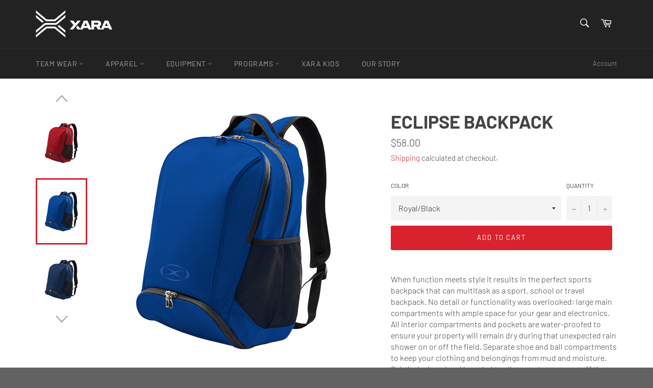

--- FILE ---
content_type: text/html; charset=utf-8
request_url: https://xarasoccer.com/products/eclipse-backpack
body_size: 31546
content:
<!doctype html>
<html class="no-js" lang="en">
<head>

  <meta charset="utf-8">
  <meta http-equiv="X-UA-Compatible" content="IE=edge,chrome=1">
  <meta name="viewport" content="width=device-width,initial-scale=1">
  <meta name="theme-color" content="#222222">

  
    <link rel="shortcut icon" href="//xarasoccer.com/cdn/shop/files/Xara_favicon_2022_32x32.png?v=1656442193" type="image/png">
  

  <link rel="canonical" href="https://xarasoccer.com/products/eclipse-backpack">
  <title>
  Eclipse Backpack &ndash; Xara Soccer
  </title>

  
    <meta name="description" content="When function meets style it results in the perfect sports backpack that can multitask as a sport, school or travel backpack. No detail or functionality was overlooked: large main compartments with ample space for your gear and electronics. All interior compartments and pockets are water-proofed to ensure your property">
  

  <!-- /snippets/social-meta-tags.liquid -->




<meta property="og:site_name" content="Xara Soccer">
<meta property="og:url" content="https://xarasoccer.com/products/eclipse-backpack">
<meta property="og:title" content="Eclipse Backpack">
<meta property="og:type" content="product">
<meta property="og:description" content="When function meets style it results in the perfect sports backpack that can multitask as a sport, school or travel backpack. No detail or functionality was overlooked: large main compartments with ample space for your gear and electronics. All interior compartments and pockets are water-proofed to ensure your property">

  <meta property="og:price:amount" content="58.00">
  <meta property="og:price:currency" content="USD">

<meta property="og:image" content="http://xarasoccer.com/cdn/shop/products/7017_Eclipse_front-1_black_1200x1200.jpg?v=1548801996"><meta property="og:image" content="http://xarasoccer.com/cdn/shop/products/7017_Eclipse_back_red_1200x1200.jpg?v=1548801996"><meta property="og:image" content="http://xarasoccer.com/cdn/shop/products/7017_Eclipse_front-2_red_1200x1200.jpg?v=1548801996">
<meta property="og:image:secure_url" content="https://xarasoccer.com/cdn/shop/products/7017_Eclipse_front-1_black_1200x1200.jpg?v=1548801996"><meta property="og:image:secure_url" content="https://xarasoccer.com/cdn/shop/products/7017_Eclipse_back_red_1200x1200.jpg?v=1548801996"><meta property="og:image:secure_url" content="https://xarasoccer.com/cdn/shop/products/7017_Eclipse_front-2_red_1200x1200.jpg?v=1548801996">


  <meta name="twitter:site" content="@https://x.com/Xara_soccer">

<meta name="twitter:card" content="summary_large_image">
<meta name="twitter:title" content="Eclipse Backpack">
<meta name="twitter:description" content="When function meets style it results in the perfect sports backpack that can multitask as a sport, school or travel backpack. No detail or functionality was overlooked: large main compartments with ample space for your gear and electronics. All interior compartments and pockets are water-proofed to ensure your property">


  <script>
    document.documentElement.className = document.documentElement.className.replace('no-js', 'js');
  </script>

  <link href="//xarasoccer.com/cdn/shop/t/3/assets/theme.scss.css?v=173646239361541354741759259330" rel="stylesheet" type="text/css" media="all" />

  <script>
    window.theme = window.theme || {};

    theme.strings = {
      stockAvailable: "1 available",
      addToCart: "Add to Cart",
      soldOut: "Sold Out",
      unavailable: "Unavailable",
      noStockAvailable: "The item could not be added to your cart because there are not enough in stock.",
      willNotShipUntil: "Will not ship until [date]",
      willBeInStockAfter: "Will be in stock after [date]",
      totalCartDiscount: "You're saving [savings]",
      addressError: "Error looking up that address",
      addressNoResults: "No results for that address",
      addressQueryLimit: "You have exceeded the Google API usage limit. Consider upgrading to a \u003ca href=\"https:\/\/developers.google.com\/maps\/premium\/usage-limits\"\u003ePremium Plan\u003c\/a\u003e.",
      authError: "There was a problem authenticating your Google Maps API Key.",
      slideNumber: "Slide [slide_number], current"
    };
  </script>

  <script src="//xarasoccer.com/cdn/shop/t/3/assets/lazysizes.min.js?v=56045284683979784691549548564" async="async"></script>

  

  <script src="//xarasoccer.com/cdn/shop/t/3/assets/vendor.js?v=39418018684300761971549548565" defer="defer"></script>

  
    <script>
      window.theme = window.theme || {};
      theme.moneyFormat = "${{amount}}";
    </script>
  

  <script src="//xarasoccer.com/cdn/shop/t/3/assets/theme.js?v=126012398190076281681550097590" defer="defer"></script>

  <script>window.performance && window.performance.mark && window.performance.mark('shopify.content_for_header.start');</script><meta id="shopify-digital-wallet" name="shopify-digital-wallet" content="/17171808356/digital_wallets/dialog">
<meta name="shopify-checkout-api-token" content="454a5eb6687744a299d7b1897bb8c0cb">
<link rel="alternate" type="application/json+oembed" href="https://xarasoccer.com/products/eclipse-backpack.oembed">
<script async="async" src="/checkouts/internal/preloads.js?locale=en-US"></script>
<link rel="preconnect" href="https://shop.app" crossorigin="anonymous">
<script async="async" src="https://shop.app/checkouts/internal/preloads.js?locale=en-US&shop_id=17171808356" crossorigin="anonymous"></script>
<script id="shopify-features" type="application/json">{"accessToken":"454a5eb6687744a299d7b1897bb8c0cb","betas":["rich-media-storefront-analytics"],"domain":"xarasoccer.com","predictiveSearch":true,"shopId":17171808356,"locale":"en"}</script>
<script>var Shopify = Shopify || {};
Shopify.shop = "xarasoccer.myshopify.com";
Shopify.locale = "en";
Shopify.currency = {"active":"USD","rate":"1.0"};
Shopify.country = "US";
Shopify.theme = {"name":"Venture","id":66431942756,"schema_name":"Venture","schema_version":"9.0.0","theme_store_id":775,"role":"main"};
Shopify.theme.handle = "null";
Shopify.theme.style = {"id":null,"handle":null};
Shopify.cdnHost = "xarasoccer.com/cdn";
Shopify.routes = Shopify.routes || {};
Shopify.routes.root = "/";</script>
<script type="module">!function(o){(o.Shopify=o.Shopify||{}).modules=!0}(window);</script>
<script>!function(o){function n(){var o=[];function n(){o.push(Array.prototype.slice.apply(arguments))}return n.q=o,n}var t=o.Shopify=o.Shopify||{};t.loadFeatures=n(),t.autoloadFeatures=n()}(window);</script>
<script>
  window.ShopifyPay = window.ShopifyPay || {};
  window.ShopifyPay.apiHost = "shop.app\/pay";
  window.ShopifyPay.redirectState = null;
</script>
<script id="shop-js-analytics" type="application/json">{"pageType":"product"}</script>
<script defer="defer" async type="module" src="//xarasoccer.com/cdn/shopifycloud/shop-js/modules/v2/client.init-shop-cart-sync_WVOgQShq.en.esm.js"></script>
<script defer="defer" async type="module" src="//xarasoccer.com/cdn/shopifycloud/shop-js/modules/v2/chunk.common_C_13GLB1.esm.js"></script>
<script defer="defer" async type="module" src="//xarasoccer.com/cdn/shopifycloud/shop-js/modules/v2/chunk.modal_CLfMGd0m.esm.js"></script>
<script type="module">
  await import("//xarasoccer.com/cdn/shopifycloud/shop-js/modules/v2/client.init-shop-cart-sync_WVOgQShq.en.esm.js");
await import("//xarasoccer.com/cdn/shopifycloud/shop-js/modules/v2/chunk.common_C_13GLB1.esm.js");
await import("//xarasoccer.com/cdn/shopifycloud/shop-js/modules/v2/chunk.modal_CLfMGd0m.esm.js");

  window.Shopify.SignInWithShop?.initShopCartSync?.({"fedCMEnabled":true,"windoidEnabled":true});

</script>
<script>
  window.Shopify = window.Shopify || {};
  if (!window.Shopify.featureAssets) window.Shopify.featureAssets = {};
  window.Shopify.featureAssets['shop-js'] = {"shop-cart-sync":["modules/v2/client.shop-cart-sync_DuR37GeY.en.esm.js","modules/v2/chunk.common_C_13GLB1.esm.js","modules/v2/chunk.modal_CLfMGd0m.esm.js"],"init-fed-cm":["modules/v2/client.init-fed-cm_BucUoe6W.en.esm.js","modules/v2/chunk.common_C_13GLB1.esm.js","modules/v2/chunk.modal_CLfMGd0m.esm.js"],"shop-toast-manager":["modules/v2/client.shop-toast-manager_B0JfrpKj.en.esm.js","modules/v2/chunk.common_C_13GLB1.esm.js","modules/v2/chunk.modal_CLfMGd0m.esm.js"],"init-shop-cart-sync":["modules/v2/client.init-shop-cart-sync_WVOgQShq.en.esm.js","modules/v2/chunk.common_C_13GLB1.esm.js","modules/v2/chunk.modal_CLfMGd0m.esm.js"],"shop-button":["modules/v2/client.shop-button_B_U3bv27.en.esm.js","modules/v2/chunk.common_C_13GLB1.esm.js","modules/v2/chunk.modal_CLfMGd0m.esm.js"],"init-windoid":["modules/v2/client.init-windoid_DuP9q_di.en.esm.js","modules/v2/chunk.common_C_13GLB1.esm.js","modules/v2/chunk.modal_CLfMGd0m.esm.js"],"shop-cash-offers":["modules/v2/client.shop-cash-offers_BmULhtno.en.esm.js","modules/v2/chunk.common_C_13GLB1.esm.js","modules/v2/chunk.modal_CLfMGd0m.esm.js"],"pay-button":["modules/v2/client.pay-button_CrPSEbOK.en.esm.js","modules/v2/chunk.common_C_13GLB1.esm.js","modules/v2/chunk.modal_CLfMGd0m.esm.js"],"init-customer-accounts":["modules/v2/client.init-customer-accounts_jNk9cPYQ.en.esm.js","modules/v2/client.shop-login-button_DJ5ldayH.en.esm.js","modules/v2/chunk.common_C_13GLB1.esm.js","modules/v2/chunk.modal_CLfMGd0m.esm.js"],"avatar":["modules/v2/client.avatar_BTnouDA3.en.esm.js"],"checkout-modal":["modules/v2/client.checkout-modal_pBPyh9w8.en.esm.js","modules/v2/chunk.common_C_13GLB1.esm.js","modules/v2/chunk.modal_CLfMGd0m.esm.js"],"init-shop-for-new-customer-accounts":["modules/v2/client.init-shop-for-new-customer-accounts_BUoCy7a5.en.esm.js","modules/v2/client.shop-login-button_DJ5ldayH.en.esm.js","modules/v2/chunk.common_C_13GLB1.esm.js","modules/v2/chunk.modal_CLfMGd0m.esm.js"],"init-customer-accounts-sign-up":["modules/v2/client.init-customer-accounts-sign-up_CnczCz9H.en.esm.js","modules/v2/client.shop-login-button_DJ5ldayH.en.esm.js","modules/v2/chunk.common_C_13GLB1.esm.js","modules/v2/chunk.modal_CLfMGd0m.esm.js"],"init-shop-email-lookup-coordinator":["modules/v2/client.init-shop-email-lookup-coordinator_CzjY5t9o.en.esm.js","modules/v2/chunk.common_C_13GLB1.esm.js","modules/v2/chunk.modal_CLfMGd0m.esm.js"],"shop-follow-button":["modules/v2/client.shop-follow-button_CsYC63q7.en.esm.js","modules/v2/chunk.common_C_13GLB1.esm.js","modules/v2/chunk.modal_CLfMGd0m.esm.js"],"shop-login-button":["modules/v2/client.shop-login-button_DJ5ldayH.en.esm.js","modules/v2/chunk.common_C_13GLB1.esm.js","modules/v2/chunk.modal_CLfMGd0m.esm.js"],"shop-login":["modules/v2/client.shop-login_B9ccPdmx.en.esm.js","modules/v2/chunk.common_C_13GLB1.esm.js","modules/v2/chunk.modal_CLfMGd0m.esm.js"],"lead-capture":["modules/v2/client.lead-capture_D0K_KgYb.en.esm.js","modules/v2/chunk.common_C_13GLB1.esm.js","modules/v2/chunk.modal_CLfMGd0m.esm.js"],"payment-terms":["modules/v2/client.payment-terms_BWmiNN46.en.esm.js","modules/v2/chunk.common_C_13GLB1.esm.js","modules/v2/chunk.modal_CLfMGd0m.esm.js"]};
</script>
<script>(function() {
  var isLoaded = false;
  function asyncLoad() {
    if (isLoaded) return;
    isLoaded = true;
    var urls = ["https:\/\/na.shgcdn3.com\/pixel-collector.js?shop=xarasoccer.myshopify.com"];
    for (var i = 0; i < urls.length; i++) {
      var s = document.createElement('script');
      s.type = 'text/javascript';
      s.async = true;
      s.src = urls[i];
      var x = document.getElementsByTagName('script')[0];
      x.parentNode.insertBefore(s, x);
    }
  };
  if(window.attachEvent) {
    window.attachEvent('onload', asyncLoad);
  } else {
    window.addEventListener('load', asyncLoad, false);
  }
})();</script>
<script id="__st">var __st={"a":17171808356,"offset":-28800,"reqid":"c9db8274-66d7-45ad-846b-b051b8121257-1769568194","pageurl":"xarasoccer.com\/products\/eclipse-backpack","u":"73e67fe0312e","p":"product","rtyp":"product","rid":2634298851428};</script>
<script>window.ShopifyPaypalV4VisibilityTracking = true;</script>
<script id="captcha-bootstrap">!function(){'use strict';const t='contact',e='account',n='new_comment',o=[[t,t],['blogs',n],['comments',n],[t,'customer']],c=[[e,'customer_login'],[e,'guest_login'],[e,'recover_customer_password'],[e,'create_customer']],r=t=>t.map((([t,e])=>`form[action*='/${t}']:not([data-nocaptcha='true']) input[name='form_type'][value='${e}']`)).join(','),a=t=>()=>t?[...document.querySelectorAll(t)].map((t=>t.form)):[];function s(){const t=[...o],e=r(t);return a(e)}const i='password',u='form_key',d=['recaptcha-v3-token','g-recaptcha-response','h-captcha-response',i],f=()=>{try{return window.sessionStorage}catch{return}},m='__shopify_v',_=t=>t.elements[u];function p(t,e,n=!1){try{const o=window.sessionStorage,c=JSON.parse(o.getItem(e)),{data:r}=function(t){const{data:e,action:n}=t;return t[m]||n?{data:e,action:n}:{data:t,action:n}}(c);for(const[e,n]of Object.entries(r))t.elements[e]&&(t.elements[e].value=n);n&&o.removeItem(e)}catch(o){console.error('form repopulation failed',{error:o})}}const l='form_type',E='cptcha';function T(t){t.dataset[E]=!0}const w=window,h=w.document,L='Shopify',v='ce_forms',y='captcha';let A=!1;((t,e)=>{const n=(g='f06e6c50-85a8-45c8-87d0-21a2b65856fe',I='https://cdn.shopify.com/shopifycloud/storefront-forms-hcaptcha/ce_storefront_forms_captcha_hcaptcha.v1.5.2.iife.js',D={infoText:'Protected by hCaptcha',privacyText:'Privacy',termsText:'Terms'},(t,e,n)=>{const o=w[L][v],c=o.bindForm;if(c)return c(t,g,e,D).then(n);var r;o.q.push([[t,g,e,D],n]),r=I,A||(h.body.append(Object.assign(h.createElement('script'),{id:'captcha-provider',async:!0,src:r})),A=!0)});var g,I,D;w[L]=w[L]||{},w[L][v]=w[L][v]||{},w[L][v].q=[],w[L][y]=w[L][y]||{},w[L][y].protect=function(t,e){n(t,void 0,e),T(t)},Object.freeze(w[L][y]),function(t,e,n,w,h,L){const[v,y,A,g]=function(t,e,n){const i=e?o:[],u=t?c:[],d=[...i,...u],f=r(d),m=r(i),_=r(d.filter((([t,e])=>n.includes(e))));return[a(f),a(m),a(_),s()]}(w,h,L),I=t=>{const e=t.target;return e instanceof HTMLFormElement?e:e&&e.form},D=t=>v().includes(t);t.addEventListener('submit',(t=>{const e=I(t);if(!e)return;const n=D(e)&&!e.dataset.hcaptchaBound&&!e.dataset.recaptchaBound,o=_(e),c=g().includes(e)&&(!o||!o.value);(n||c)&&t.preventDefault(),c&&!n&&(function(t){try{if(!f())return;!function(t){const e=f();if(!e)return;const n=_(t);if(!n)return;const o=n.value;o&&e.removeItem(o)}(t);const e=Array.from(Array(32),(()=>Math.random().toString(36)[2])).join('');!function(t,e){_(t)||t.append(Object.assign(document.createElement('input'),{type:'hidden',name:u})),t.elements[u].value=e}(t,e),function(t,e){const n=f();if(!n)return;const o=[...t.querySelectorAll(`input[type='${i}']`)].map((({name:t})=>t)),c=[...d,...o],r={};for(const[a,s]of new FormData(t).entries())c.includes(a)||(r[a]=s);n.setItem(e,JSON.stringify({[m]:1,action:t.action,data:r}))}(t,e)}catch(e){console.error('failed to persist form',e)}}(e),e.submit())}));const S=(t,e)=>{t&&!t.dataset[E]&&(n(t,e.some((e=>e===t))),T(t))};for(const o of['focusin','change'])t.addEventListener(o,(t=>{const e=I(t);D(e)&&S(e,y())}));const B=e.get('form_key'),M=e.get(l),P=B&&M;t.addEventListener('DOMContentLoaded',(()=>{const t=y();if(P)for(const e of t)e.elements[l].value===M&&p(e,B);[...new Set([...A(),...v().filter((t=>'true'===t.dataset.shopifyCaptcha))])].forEach((e=>S(e,t)))}))}(h,new URLSearchParams(w.location.search),n,t,e,['guest_login'])})(!0,!0)}();</script>
<script integrity="sha256-4kQ18oKyAcykRKYeNunJcIwy7WH5gtpwJnB7kiuLZ1E=" data-source-attribution="shopify.loadfeatures" defer="defer" src="//xarasoccer.com/cdn/shopifycloud/storefront/assets/storefront/load_feature-a0a9edcb.js" crossorigin="anonymous"></script>
<script crossorigin="anonymous" defer="defer" src="//xarasoccer.com/cdn/shopifycloud/storefront/assets/shopify_pay/storefront-65b4c6d7.js?v=20250812"></script>
<script data-source-attribution="shopify.dynamic_checkout.dynamic.init">var Shopify=Shopify||{};Shopify.PaymentButton=Shopify.PaymentButton||{isStorefrontPortableWallets:!0,init:function(){window.Shopify.PaymentButton.init=function(){};var t=document.createElement("script");t.src="https://xarasoccer.com/cdn/shopifycloud/portable-wallets/latest/portable-wallets.en.js",t.type="module",document.head.appendChild(t)}};
</script>
<script data-source-attribution="shopify.dynamic_checkout.buyer_consent">
  function portableWalletsHideBuyerConsent(e){var t=document.getElementById("shopify-buyer-consent"),n=document.getElementById("shopify-subscription-policy-button");t&&n&&(t.classList.add("hidden"),t.setAttribute("aria-hidden","true"),n.removeEventListener("click",e))}function portableWalletsShowBuyerConsent(e){var t=document.getElementById("shopify-buyer-consent"),n=document.getElementById("shopify-subscription-policy-button");t&&n&&(t.classList.remove("hidden"),t.removeAttribute("aria-hidden"),n.addEventListener("click",e))}window.Shopify?.PaymentButton&&(window.Shopify.PaymentButton.hideBuyerConsent=portableWalletsHideBuyerConsent,window.Shopify.PaymentButton.showBuyerConsent=portableWalletsShowBuyerConsent);
</script>
<script data-source-attribution="shopify.dynamic_checkout.cart.bootstrap">document.addEventListener("DOMContentLoaded",(function(){function t(){return document.querySelector("shopify-accelerated-checkout-cart, shopify-accelerated-checkout")}if(t())Shopify.PaymentButton.init();else{new MutationObserver((function(e,n){t()&&(Shopify.PaymentButton.init(),n.disconnect())})).observe(document.body,{childList:!0,subtree:!0})}}));
</script>
<link id="shopify-accelerated-checkout-styles" rel="stylesheet" media="screen" href="https://xarasoccer.com/cdn/shopifycloud/portable-wallets/latest/accelerated-checkout-backwards-compat.css" crossorigin="anonymous">
<style id="shopify-accelerated-checkout-cart">
        #shopify-buyer-consent {
  margin-top: 1em;
  display: inline-block;
  width: 100%;
}

#shopify-buyer-consent.hidden {
  display: none;
}

#shopify-subscription-policy-button {
  background: none;
  border: none;
  padding: 0;
  text-decoration: underline;
  font-size: inherit;
  cursor: pointer;
}

#shopify-subscription-policy-button::before {
  box-shadow: none;
}

      </style>

<script>window.performance && window.performance.mark && window.performance.mark('shopify.content_for_header.end');</script>

<script>
    window.BOLD = window.BOLD || {};
    window.BOLD.options = {settings: {v1_variant_mode : true, hybrid_fix_auto_insert_inputs: true}};
</script><script>window.BOLD = window.BOLD || {};
    window.BOLD.common = window.BOLD.common || {};
    window.BOLD.common.Shopify = window.BOLD.common.Shopify || {};
    window.BOLD.common.Shopify.shop = {
      domain: 'xarasoccer.com',
      permanent_domain: 'xarasoccer.myshopify.com',
      url: 'https://xarasoccer.com',
      secure_url: 'https://xarasoccer.com',
      money_format: "${{amount}}",
      currency: "USD"
    };
    window.BOLD.common.Shopify.customer = {
      id: null,
      tags: null,
    };
    window.BOLD.common.Shopify.cart = {"note":null,"attributes":{},"original_total_price":0,"total_price":0,"total_discount":0,"total_weight":0.0,"item_count":0,"items":[],"requires_shipping":false,"currency":"USD","items_subtotal_price":0,"cart_level_discount_applications":[],"checkout_charge_amount":0};
    window.BOLD.common.template = 'product';window.BOLD.common.Shopify.formatMoney = function(money, format) {
        function n(t, e) {
            return "undefined" == typeof t ? e : t
        }
        function r(t, e, r, i) {
            if (e = n(e, 2),
                r = n(r, ","),
                i = n(i, "."),
            isNaN(t) || null == t)
                return 0;
            t = (t / 100).toFixed(e);
            var o = t.split(".")
                , a = o[0].replace(/(\d)(?=(\d\d\d)+(?!\d))/g, "$1" + r)
                , s = o[1] ? i + o[1] : "";
            return a + s
        }
        "string" == typeof money && (money = money.replace(".", ""));
        var i = ""
            , o = /\{\{\s*(\w+)\s*\}\}/
            , a = format || window.BOLD.common.Shopify.shop.money_format || window.Shopify.money_format || "$ {{ amount }}";
        switch (a.match(o)[1]) {
            case "amount":
                i = r(money, 2, ",", ".");
                break;
            case "amount_no_decimals":
                i = r(money, 0, ",", ".");
                break;
            case "amount_with_comma_separator":
                i = r(money, 2, ".", ",");
                break;
            case "amount_no_decimals_with_comma_separator":
                i = r(money, 0, ".", ",");
                break;
            case "amount_with_space_separator":
                i = r(money, 2, " ", ",");
                break;
            case "amount_no_decimals_with_space_separator":
                i = r(money, 0, " ", ",");
                break;
            case "amount_with_apostrophe_separator":
                i = r(money, 2, "'", ".");
                break;
        }
        return a.replace(o, i);
    };
    window.BOLD.common.Shopify.saveProduct = function (handle, product) {
      if (typeof handle === 'string' && typeof window.BOLD.common.Shopify.products[handle] === 'undefined') {
        if (typeof product === 'number') {
          window.BOLD.common.Shopify.handles[product] = handle;
          product = { id: product };
        }
        window.BOLD.common.Shopify.products[handle] = product;
      }
    };
    window.BOLD.common.Shopify.saveVariant = function (variant_id, variant) {
      if (typeof variant_id === 'number' && typeof window.BOLD.common.Shopify.variants[variant_id] === 'undefined') {
        window.BOLD.common.Shopify.variants[variant_id] = variant;
      }
    };window.BOLD.common.Shopify.products = window.BOLD.common.Shopify.products || {};
    window.BOLD.common.Shopify.variants = window.BOLD.common.Shopify.variants || {};
    window.BOLD.common.Shopify.handles = window.BOLD.common.Shopify.handles || {};window.BOLD.common.Shopify.handle = "eclipse-backpack"
window.BOLD.common.Shopify.saveProduct("eclipse-backpack", 2634298851428);window.BOLD.common.Shopify.saveVariant(23562080092260, { product_id: 2634298851428, product_handle: "eclipse-backpack", price: 5800, group_id: '', csp_metafield: {}});window.BOLD.common.Shopify.saveVariant(23562080125028, { product_id: 2634298851428, product_handle: "eclipse-backpack", price: 5800, group_id: '', csp_metafield: {}});window.BOLD.common.Shopify.saveVariant(23562080157796, { product_id: 2634298851428, product_handle: "eclipse-backpack", price: 5800, group_id: '', csp_metafield: {}});window.BOLD.common.Shopify.saveVariant(23562080190564, { product_id: 2634298851428, product_handle: "eclipse-backpack", price: 5800, group_id: '', csp_metafield: {}});window.BOLD.common.Shopify.saveVariant(23562080223332, { product_id: 2634298851428, product_handle: "eclipse-backpack", price: 5800, group_id: '', csp_metafield: {}});window.BOLD.common.Shopify.saveVariant(23562080256100, { product_id: 2634298851428, product_handle: "eclipse-backpack", price: 5800, group_id: '', csp_metafield: {}});window.BOLD.apps_installed = {"Product Options":2} || {};window.BOLD.common.Shopify.metafields = window.BOLD.common.Shopify.metafields || {};window.BOLD.common.Shopify.metafields["bold_rp"] = {};window.BOLD.common.Shopify.metafields["bold_csp_defaults"] = {};window.BOLD.common.cacheParams = window.BOLD.common.cacheParams || {};
    window.BOLD.common.cacheParams.options = 1550264932;
</script><link href="//xarasoccer.com/cdn/shop/t/3/assets/bold-options.css?v=123160307633435409531550095369" rel="stylesheet" type="text/css" media="all" />
<script src="https://option.boldapps.net/js/options.js" type="text/javascript"></script><script>
          var currentScript = document.currentScript || document.scripts[document.scripts.length - 1];
          var boldVariantIds =[23562080092260,23562080125028,23562080157796,23562080190564,23562080223332,23562080256100];
          var boldProductHandle ="eclipse-backpack";
          var BOLD = BOLD || {};
          BOLD.products = BOLD.products || {};
          BOLD.variant_lookup = BOLD.variant_lookup || {};
          if (window.BOLD && !BOLD.common) {
              BOLD.common = BOLD.common || {};
              BOLD.common.Shopify = BOLD.common.Shopify || {};
              window.BOLD.common.Shopify.products = window.BOLD.common.Shopify.products || {};
              window.BOLD.common.Shopify.variants = window.BOLD.common.Shopify.variants || {};
              window.BOLD.common.Shopify.handles = window.BOLD.common.Shopify.handles || {};
              window.BOLD.common.Shopify.saveProduct = function (handle, product) {
                  if (typeof handle === 'string' && typeof window.BOLD.common.Shopify.products[handle] === 'undefined') {
                      if (typeof product === 'number') {
                          window.BOLD.common.Shopify.handles[product] = handle;
                          product = { id: product };
                      }
                      window.BOLD.common.Shopify.products[handle] = product;
                  }
              };
              window.BOLD.common.Shopify.saveVariant = function (variant_id, variant) {
                  if (typeof variant_id === 'number' && typeof window.BOLD.common.Shopify.variants[variant_id] === 'undefined') {
                      window.BOLD.common.Shopify.variants[variant_id] = variant;
                  }
              };
          }

          for (var boldIndex = 0; boldIndex < boldVariantIds.length; boldIndex = boldIndex + 1) {
            BOLD.variant_lookup[boldVariantIds[boldIndex]] = boldProductHandle;
          }

          BOLD.products[boldProductHandle] ={
    "id":2634298851428,
    "title":"Eclipse Backpack","handle":"eclipse-backpack",
    "description":"\u003cdiv\u003eWhen function meets style it results in the perfect sports backpack that can multitask as a sport, school or travel backpack. No detail or functionality was overlooked: large main compartments with ample space for your gear and electronics. All interior compartments and pockets are water-proofed to ensure your property will remain dry during that unexpected rain shower on or off the field. Separate shoe and ball compartments to keep your clothing and belongings from mud and moisture. Subtly designed and branded to allow you to use on or off the field.\u003c\/div\u003e\n\u003cdiv\u003e \u003c\/div\u003e\n\u003cdiv\u003e\u003cspan\u003eFeatures:\u003c\/span\u003e\u003c\/div\u003e\n\u003cul\u003e\n\u003cli\u003e\n\u003cdiv\u003eWater-proof fabric and zippers\u003c\/div\u003e\n\u003c\/li\u003e\n\u003cli\u003e\n\u003cdiv\u003eConcealed ball pocket\u003c\/div\u003e\n\u003c\/li\u003e\n\u003cli\u003e\n\u003cdiv\u003eDesignated boot compartment\u003c\/div\u003e\n\u003c\/li\u003e\n\u003cli\u003e\n\u003cdiv\u003eLarge main compartment\u003c\/div\u003e\n\u003c\/li\u003e\n\u003cli\u003e\n\u003cdiv\u003ePadded computer pocket\u003c\/div\u003e\n\u003c\/li\u003e\n\u003cli\u003e\n\u003cdiv\u003ePadded ergonomic shoulder straps\u003c\/div\u003e\n\u003c\/li\u003e\n\u003cli\u003e\n\u003cdiv\u003ePadded back for spine comfort\u003c\/div\u003e\n\u003c\/li\u003e\n\u003c\/ul\u003e",
    "published_at":"2019-01-29T14:19:44",
    "created_at":"2019-01-29T14:19:44",
    "vendor":"Xara Soccer",
    "type":"Bag",
    "tags":["Bag"],
    "price":5800,
    "price_min":5800,
    "price_max":5800,
    "price_varies":false,
    "compare_at_price":0,
    "compare_at_price_min":0,
    "compare_at_price_max":0,
    "compare_at_price_varies":false,
    "all_variant_ids":[23562080092260,23562080125028,23562080157796,23562080190564,23562080223332,23562080256100],
    "variants":[{"id":23562080092260,"title":"Royal\/Black","option1":"Royal\/Black","option2":null,"option3":null,"sku":"7017bb010","requires_shipping":true,"taxable":true,"featured_image":{"id":8325131567204,"product_id":2634298851428,"position":5,"created_at":"2019-01-29T14:46:04-08:00","updated_at":"2019-01-29T14:46:36-08:00","alt":null,"width":1200,"height":1200,"src":"\/\/xarasoccer.com\/cdn\/shop\/products\/7017_Eclipse_front-1_royal.jpg?v=1548801996","variant_ids":[23562080092260]},"available":true,"name":"Eclipse Backpack - Royal\/Black","public_title":"Royal\/Black","options":["Royal\/Black"],"price":5800,"weight":900,"compare_at_price":0,"inventory_management":"shopify","barcode":null,"featured_media":{"alt":null,"id":2583071227948,"position":5,"preview_image":{"aspect_ratio":1.0,"height":1200,"width":1200,"src":"\/\/xarasoccer.com\/cdn\/shop\/products\/7017_Eclipse_front-1_royal.jpg?v=1548801996"}},"requires_selling_plan":false,"selling_plan_allocations":[]},{"id":23562080125028,"title":"Hunter\/Black","option1":"Hunter\/Black","option2":null,"option3":null,"sku":"7017HB010","requires_shipping":true,"taxable":true,"featured_image":{"id":8325134057572,"product_id":2634298851428,"position":8,"created_at":"2019-01-29T14:46:09-08:00","updated_at":"2019-01-29T14:46:36-08:00","alt":null,"width":1200,"height":1200,"src":"\/\/xarasoccer.com\/cdn\/shop\/products\/7017_Eclipse_front-1_hunter.jpg?v=1548801996","variant_ids":[23562080125028]},"available":true,"name":"Eclipse Backpack - Hunter\/Black","public_title":"Hunter\/Black","options":["Hunter\/Black"],"price":5800,"weight":900,"compare_at_price":0,"inventory_management":"shopify","barcode":null,"featured_media":{"alt":null,"id":2583071326252,"position":8,"preview_image":{"aspect_ratio":1.0,"height":1200,"width":1200,"src":"\/\/xarasoccer.com\/cdn\/shop\/products\/7017_Eclipse_front-1_hunter.jpg?v=1548801996"}},"requires_selling_plan":false,"selling_plan_allocations":[]},{"id":23562080157796,"title":"Maroon\/Black","option1":"Maroon\/Black","option2":null,"option3":null,"sku":"7017MB010","requires_shipping":true,"taxable":true,"featured_image":{"id":8325133041764,"product_id":2634298851428,"position":7,"created_at":"2019-01-29T14:46:07-08:00","updated_at":"2019-01-29T14:46:36-08:00","alt":null,"width":1200,"height":1200,"src":"\/\/xarasoccer.com\/cdn\/shop\/products\/7017_Eclipse_front-1_maroon.jpg?v=1548801996","variant_ids":[23562080157796]},"available":true,"name":"Eclipse Backpack - Maroon\/Black","public_title":"Maroon\/Black","options":["Maroon\/Black"],"price":5800,"weight":900,"compare_at_price":0,"inventory_management":"shopify","barcode":null,"featured_media":{"alt":null,"id":2583071293484,"position":7,"preview_image":{"aspect_ratio":1.0,"height":1200,"width":1200,"src":"\/\/xarasoccer.com\/cdn\/shop\/products\/7017_Eclipse_front-1_maroon.jpg?v=1548801996"}},"requires_selling_plan":false,"selling_plan_allocations":[]},{"id":23562080190564,"title":"Navy\/Black","option1":"Navy\/Black","option2":null,"option3":null,"sku":"7017NB010","requires_shipping":true,"taxable":true,"featured_image":{"id":8325132058724,"product_id":2634298851428,"position":6,"created_at":"2019-01-29T14:46:06-08:00","updated_at":"2019-01-29T14:46:36-08:00","alt":null,"width":1200,"height":1200,"src":"\/\/xarasoccer.com\/cdn\/shop\/products\/7017_Eclipse_front-1_navy.jpg?v=1548801996","variant_ids":[23562080190564]},"available":true,"name":"Eclipse Backpack - Navy\/Black","public_title":"Navy\/Black","options":["Navy\/Black"],"price":5800,"weight":900,"compare_at_price":0,"inventory_management":"shopify","barcode":null,"featured_media":{"alt":null,"id":2583071260716,"position":6,"preview_image":{"aspect_ratio":1.0,"height":1200,"width":1200,"src":"\/\/xarasoccer.com\/cdn\/shop\/products\/7017_Eclipse_front-1_navy.jpg?v=1548801996"}},"requires_selling_plan":false,"selling_plan_allocations":[]},{"id":23562080223332,"title":"Red\/Black","option1":"Red\/Black","option2":null,"option3":null,"sku":"7017RB010","requires_shipping":true,"taxable":true,"featured_image":{"id":8325129732196,"product_id":2634298851428,"position":4,"created_at":"2019-01-29T14:46:00-08:00","updated_at":"2019-01-29T14:46:36-08:00","alt":null,"width":1200,"height":1200,"src":"\/\/xarasoccer.com\/cdn\/shop\/products\/7017_Eclipse_front-1_red.jpg?v=1548801996","variant_ids":[23562080223332]},"available":true,"name":"Eclipse Backpack - Red\/Black","public_title":"Red\/Black","options":["Red\/Black"],"price":5800,"weight":900,"compare_at_price":0,"inventory_management":"shopify","barcode":null,"featured_media":{"alt":null,"id":2583071195180,"position":4,"preview_image":{"aspect_ratio":1.0,"height":1200,"width":1200,"src":"\/\/xarasoccer.com\/cdn\/shop\/products\/7017_Eclipse_front-1_red.jpg?v=1548801996"}},"requires_selling_plan":false,"selling_plan_allocations":[]},{"id":23562080256100,"title":"Black","option1":"Black","option2":null,"option3":null,"sku":"7017bk010","requires_shipping":true,"taxable":true,"featured_image":{"id":8325135171684,"product_id":2634298851428,"position":1,"created_at":"2019-01-29T14:46:12-08:00","updated_at":"2019-01-29T14:46:36-08:00","alt":null,"width":1200,"height":1200,"src":"\/\/xarasoccer.com\/cdn\/shop\/products\/7017_Eclipse_front-1_black.jpg?v=1548801996","variant_ids":[23562080256100]},"available":true,"name":"Eclipse Backpack - Black","public_title":"Black","options":["Black"],"price":5800,"weight":900,"compare_at_price":0,"inventory_management":"shopify","barcode":null,"featured_media":{"alt":null,"id":2583071359020,"position":1,"preview_image":{"aspect_ratio":1.0,"height":1200,"width":1200,"src":"\/\/xarasoccer.com\/cdn\/shop\/products\/7017_Eclipse_front-1_black.jpg?v=1548801996"}},"requires_selling_plan":false,"selling_plan_allocations":[]}],
    "available":null,"images":["\/\/xarasoccer.com\/cdn\/shop\/products\/7017_Eclipse_front-1_black.jpg?v=1548801996","\/\/xarasoccer.com\/cdn\/shop\/products\/7017_Eclipse_back_red.jpg?v=1548801996","\/\/xarasoccer.com\/cdn\/shop\/products\/7017_Eclipse_front-2_red.jpg?v=1548801996","\/\/xarasoccer.com\/cdn\/shop\/products\/7017_Eclipse_front-1_red.jpg?v=1548801996","\/\/xarasoccer.com\/cdn\/shop\/products\/7017_Eclipse_front-1_royal.jpg?v=1548801996","\/\/xarasoccer.com\/cdn\/shop\/products\/7017_Eclipse_front-1_navy.jpg?v=1548801996","\/\/xarasoccer.com\/cdn\/shop\/products\/7017_Eclipse_front-1_maroon.jpg?v=1548801996","\/\/xarasoccer.com\/cdn\/shop\/products\/7017_Eclipse_front-1_hunter.jpg?v=1548801996"],"featured_image":"\/\/xarasoccer.com\/cdn\/shop\/products\/7017_Eclipse_front-1_black.jpg?v=1548801996",
    "options":["Color"],
    "url":"\/products\/eclipse-backpack"};var boldCSPMetafields = {};
          var boldTempProduct ={"id":2634298851428,"title":"Eclipse Backpack","handle":"eclipse-backpack","description":"\u003cdiv\u003eWhen function meets style it results in the perfect sports backpack that can multitask as a sport, school or travel backpack. No detail or functionality was overlooked: large main compartments with ample space for your gear and electronics. All interior compartments and pockets are water-proofed to ensure your property will remain dry during that unexpected rain shower on or off the field. Separate shoe and ball compartments to keep your clothing and belongings from mud and moisture. Subtly designed and branded to allow you to use on or off the field.\u003c\/div\u003e\n\u003cdiv\u003e \u003c\/div\u003e\n\u003cdiv\u003e\u003cspan\u003eFeatures:\u003c\/span\u003e\u003c\/div\u003e\n\u003cul\u003e\n\u003cli\u003e\n\u003cdiv\u003eWater-proof fabric and zippers\u003c\/div\u003e\n\u003c\/li\u003e\n\u003cli\u003e\n\u003cdiv\u003eConcealed ball pocket\u003c\/div\u003e\n\u003c\/li\u003e\n\u003cli\u003e\n\u003cdiv\u003eDesignated boot compartment\u003c\/div\u003e\n\u003c\/li\u003e\n\u003cli\u003e\n\u003cdiv\u003eLarge main compartment\u003c\/div\u003e\n\u003c\/li\u003e\n\u003cli\u003e\n\u003cdiv\u003ePadded computer pocket\u003c\/div\u003e\n\u003c\/li\u003e\n\u003cli\u003e\n\u003cdiv\u003ePadded ergonomic shoulder straps\u003c\/div\u003e\n\u003c\/li\u003e\n\u003cli\u003e\n\u003cdiv\u003ePadded back for spine comfort\u003c\/div\u003e\n\u003c\/li\u003e\n\u003c\/ul\u003e","published_at":"2019-01-29T14:19:44-08:00","created_at":"2019-01-29T14:19:44-08:00","vendor":"Xara Soccer","type":"Bag","tags":["Bag"],"price":5800,"price_min":5800,"price_max":5800,"available":true,"price_varies":false,"compare_at_price":0,"compare_at_price_min":0,"compare_at_price_max":0,"compare_at_price_varies":false,"variants":[{"id":23562080092260,"title":"Royal\/Black","option1":"Royal\/Black","option2":null,"option3":null,"sku":"7017bb010","requires_shipping":true,"taxable":true,"featured_image":{"id":8325131567204,"product_id":2634298851428,"position":5,"created_at":"2019-01-29T14:46:04-08:00","updated_at":"2019-01-29T14:46:36-08:00","alt":null,"width":1200,"height":1200,"src":"\/\/xarasoccer.com\/cdn\/shop\/products\/7017_Eclipse_front-1_royal.jpg?v=1548801996","variant_ids":[23562080092260]},"available":true,"name":"Eclipse Backpack - Royal\/Black","public_title":"Royal\/Black","options":["Royal\/Black"],"price":5800,"weight":900,"compare_at_price":0,"inventory_management":"shopify","barcode":null,"featured_media":{"alt":null,"id":2583071227948,"position":5,"preview_image":{"aspect_ratio":1.0,"height":1200,"width":1200,"src":"\/\/xarasoccer.com\/cdn\/shop\/products\/7017_Eclipse_front-1_royal.jpg?v=1548801996"}},"requires_selling_plan":false,"selling_plan_allocations":[]},{"id":23562080125028,"title":"Hunter\/Black","option1":"Hunter\/Black","option2":null,"option3":null,"sku":"7017HB010","requires_shipping":true,"taxable":true,"featured_image":{"id":8325134057572,"product_id":2634298851428,"position":8,"created_at":"2019-01-29T14:46:09-08:00","updated_at":"2019-01-29T14:46:36-08:00","alt":null,"width":1200,"height":1200,"src":"\/\/xarasoccer.com\/cdn\/shop\/products\/7017_Eclipse_front-1_hunter.jpg?v=1548801996","variant_ids":[23562080125028]},"available":true,"name":"Eclipse Backpack - Hunter\/Black","public_title":"Hunter\/Black","options":["Hunter\/Black"],"price":5800,"weight":900,"compare_at_price":0,"inventory_management":"shopify","barcode":null,"featured_media":{"alt":null,"id":2583071326252,"position":8,"preview_image":{"aspect_ratio":1.0,"height":1200,"width":1200,"src":"\/\/xarasoccer.com\/cdn\/shop\/products\/7017_Eclipse_front-1_hunter.jpg?v=1548801996"}},"requires_selling_plan":false,"selling_plan_allocations":[]},{"id":23562080157796,"title":"Maroon\/Black","option1":"Maroon\/Black","option2":null,"option3":null,"sku":"7017MB010","requires_shipping":true,"taxable":true,"featured_image":{"id":8325133041764,"product_id":2634298851428,"position":7,"created_at":"2019-01-29T14:46:07-08:00","updated_at":"2019-01-29T14:46:36-08:00","alt":null,"width":1200,"height":1200,"src":"\/\/xarasoccer.com\/cdn\/shop\/products\/7017_Eclipse_front-1_maroon.jpg?v=1548801996","variant_ids":[23562080157796]},"available":true,"name":"Eclipse Backpack - Maroon\/Black","public_title":"Maroon\/Black","options":["Maroon\/Black"],"price":5800,"weight":900,"compare_at_price":0,"inventory_management":"shopify","barcode":null,"featured_media":{"alt":null,"id":2583071293484,"position":7,"preview_image":{"aspect_ratio":1.0,"height":1200,"width":1200,"src":"\/\/xarasoccer.com\/cdn\/shop\/products\/7017_Eclipse_front-1_maroon.jpg?v=1548801996"}},"requires_selling_plan":false,"selling_plan_allocations":[]},{"id":23562080190564,"title":"Navy\/Black","option1":"Navy\/Black","option2":null,"option3":null,"sku":"7017NB010","requires_shipping":true,"taxable":true,"featured_image":{"id":8325132058724,"product_id":2634298851428,"position":6,"created_at":"2019-01-29T14:46:06-08:00","updated_at":"2019-01-29T14:46:36-08:00","alt":null,"width":1200,"height":1200,"src":"\/\/xarasoccer.com\/cdn\/shop\/products\/7017_Eclipse_front-1_navy.jpg?v=1548801996","variant_ids":[23562080190564]},"available":true,"name":"Eclipse Backpack - Navy\/Black","public_title":"Navy\/Black","options":["Navy\/Black"],"price":5800,"weight":900,"compare_at_price":0,"inventory_management":"shopify","barcode":null,"featured_media":{"alt":null,"id":2583071260716,"position":6,"preview_image":{"aspect_ratio":1.0,"height":1200,"width":1200,"src":"\/\/xarasoccer.com\/cdn\/shop\/products\/7017_Eclipse_front-1_navy.jpg?v=1548801996"}},"requires_selling_plan":false,"selling_plan_allocations":[]},{"id":23562080223332,"title":"Red\/Black","option1":"Red\/Black","option2":null,"option3":null,"sku":"7017RB010","requires_shipping":true,"taxable":true,"featured_image":{"id":8325129732196,"product_id":2634298851428,"position":4,"created_at":"2019-01-29T14:46:00-08:00","updated_at":"2019-01-29T14:46:36-08:00","alt":null,"width":1200,"height":1200,"src":"\/\/xarasoccer.com\/cdn\/shop\/products\/7017_Eclipse_front-1_red.jpg?v=1548801996","variant_ids":[23562080223332]},"available":true,"name":"Eclipse Backpack - Red\/Black","public_title":"Red\/Black","options":["Red\/Black"],"price":5800,"weight":900,"compare_at_price":0,"inventory_management":"shopify","barcode":null,"featured_media":{"alt":null,"id":2583071195180,"position":4,"preview_image":{"aspect_ratio":1.0,"height":1200,"width":1200,"src":"\/\/xarasoccer.com\/cdn\/shop\/products\/7017_Eclipse_front-1_red.jpg?v=1548801996"}},"requires_selling_plan":false,"selling_plan_allocations":[]},{"id":23562080256100,"title":"Black","option1":"Black","option2":null,"option3":null,"sku":"7017bk010","requires_shipping":true,"taxable":true,"featured_image":{"id":8325135171684,"product_id":2634298851428,"position":1,"created_at":"2019-01-29T14:46:12-08:00","updated_at":"2019-01-29T14:46:36-08:00","alt":null,"width":1200,"height":1200,"src":"\/\/xarasoccer.com\/cdn\/shop\/products\/7017_Eclipse_front-1_black.jpg?v=1548801996","variant_ids":[23562080256100]},"available":true,"name":"Eclipse Backpack - Black","public_title":"Black","options":["Black"],"price":5800,"weight":900,"compare_at_price":0,"inventory_management":"shopify","barcode":null,"featured_media":{"alt":null,"id":2583071359020,"position":1,"preview_image":{"aspect_ratio":1.0,"height":1200,"width":1200,"src":"\/\/xarasoccer.com\/cdn\/shop\/products\/7017_Eclipse_front-1_black.jpg?v=1548801996"}},"requires_selling_plan":false,"selling_plan_allocations":[]}],"images":["\/\/xarasoccer.com\/cdn\/shop\/products\/7017_Eclipse_front-1_black.jpg?v=1548801996","\/\/xarasoccer.com\/cdn\/shop\/products\/7017_Eclipse_back_red.jpg?v=1548801996","\/\/xarasoccer.com\/cdn\/shop\/products\/7017_Eclipse_front-2_red.jpg?v=1548801996","\/\/xarasoccer.com\/cdn\/shop\/products\/7017_Eclipse_front-1_red.jpg?v=1548801996","\/\/xarasoccer.com\/cdn\/shop\/products\/7017_Eclipse_front-1_royal.jpg?v=1548801996","\/\/xarasoccer.com\/cdn\/shop\/products\/7017_Eclipse_front-1_navy.jpg?v=1548801996","\/\/xarasoccer.com\/cdn\/shop\/products\/7017_Eclipse_front-1_maroon.jpg?v=1548801996","\/\/xarasoccer.com\/cdn\/shop\/products\/7017_Eclipse_front-1_hunter.jpg?v=1548801996"],"featured_image":"\/\/xarasoccer.com\/cdn\/shop\/products\/7017_Eclipse_front-1_black.jpg?v=1548801996","options":["Color"],"media":[{"alt":null,"id":2583071359020,"position":1,"preview_image":{"aspect_ratio":1.0,"height":1200,"width":1200,"src":"\/\/xarasoccer.com\/cdn\/shop\/products\/7017_Eclipse_front-1_black.jpg?v=1548801996"},"aspect_ratio":1.0,"height":1200,"media_type":"image","src":"\/\/xarasoccer.com\/cdn\/shop\/products\/7017_Eclipse_front-1_black.jpg?v=1548801996","width":1200},{"alt":null,"id":2583071391788,"position":2,"preview_image":{"aspect_ratio":1.0,"height":1200,"width":1200,"src":"\/\/xarasoccer.com\/cdn\/shop\/products\/7017_Eclipse_back_red.jpg?v=1548801996"},"aspect_ratio":1.0,"height":1200,"media_type":"image","src":"\/\/xarasoccer.com\/cdn\/shop\/products\/7017_Eclipse_back_red.jpg?v=1548801996","width":1200},{"alt":null,"id":2583070965804,"position":3,"preview_image":{"aspect_ratio":1.0,"height":1200,"width":1200,"src":"\/\/xarasoccer.com\/cdn\/shop\/products\/7017_Eclipse_front-2_red.jpg?v=1548801996"},"aspect_ratio":1.0,"height":1200,"media_type":"image","src":"\/\/xarasoccer.com\/cdn\/shop\/products\/7017_Eclipse_front-2_red.jpg?v=1548801996","width":1200},{"alt":null,"id":2583071195180,"position":4,"preview_image":{"aspect_ratio":1.0,"height":1200,"width":1200,"src":"\/\/xarasoccer.com\/cdn\/shop\/products\/7017_Eclipse_front-1_red.jpg?v=1548801996"},"aspect_ratio":1.0,"height":1200,"media_type":"image","src":"\/\/xarasoccer.com\/cdn\/shop\/products\/7017_Eclipse_front-1_red.jpg?v=1548801996","width":1200},{"alt":null,"id":2583071227948,"position":5,"preview_image":{"aspect_ratio":1.0,"height":1200,"width":1200,"src":"\/\/xarasoccer.com\/cdn\/shop\/products\/7017_Eclipse_front-1_royal.jpg?v=1548801996"},"aspect_ratio":1.0,"height":1200,"media_type":"image","src":"\/\/xarasoccer.com\/cdn\/shop\/products\/7017_Eclipse_front-1_royal.jpg?v=1548801996","width":1200},{"alt":null,"id":2583071260716,"position":6,"preview_image":{"aspect_ratio":1.0,"height":1200,"width":1200,"src":"\/\/xarasoccer.com\/cdn\/shop\/products\/7017_Eclipse_front-1_navy.jpg?v=1548801996"},"aspect_ratio":1.0,"height":1200,"media_type":"image","src":"\/\/xarasoccer.com\/cdn\/shop\/products\/7017_Eclipse_front-1_navy.jpg?v=1548801996","width":1200},{"alt":null,"id":2583071293484,"position":7,"preview_image":{"aspect_ratio":1.0,"height":1200,"width":1200,"src":"\/\/xarasoccer.com\/cdn\/shop\/products\/7017_Eclipse_front-1_maroon.jpg?v=1548801996"},"aspect_ratio":1.0,"height":1200,"media_type":"image","src":"\/\/xarasoccer.com\/cdn\/shop\/products\/7017_Eclipse_front-1_maroon.jpg?v=1548801996","width":1200},{"alt":null,"id":2583071326252,"position":8,"preview_image":{"aspect_ratio":1.0,"height":1200,"width":1200,"src":"\/\/xarasoccer.com\/cdn\/shop\/products\/7017_Eclipse_front-1_hunter.jpg?v=1548801996"},"aspect_ratio":1.0,"height":1200,"media_type":"image","src":"\/\/xarasoccer.com\/cdn\/shop\/products\/7017_Eclipse_front-1_hunter.jpg?v=1548801996","width":1200}],"requires_selling_plan":false,"selling_plan_groups":[],"content":"\u003cdiv\u003eWhen function meets style it results in the perfect sports backpack that can multitask as a sport, school or travel backpack. No detail or functionality was overlooked: large main compartments with ample space for your gear and electronics. All interior compartments and pockets are water-proofed to ensure your property will remain dry during that unexpected rain shower on or off the field. Separate shoe and ball compartments to keep your clothing and belongings from mud and moisture. Subtly designed and branded to allow you to use on or off the field.\u003c\/div\u003e\n\u003cdiv\u003e \u003c\/div\u003e\n\u003cdiv\u003e\u003cspan\u003eFeatures:\u003c\/span\u003e\u003c\/div\u003e\n\u003cul\u003e\n\u003cli\u003e\n\u003cdiv\u003eWater-proof fabric and zippers\u003c\/div\u003e\n\u003c\/li\u003e\n\u003cli\u003e\n\u003cdiv\u003eConcealed ball pocket\u003c\/div\u003e\n\u003c\/li\u003e\n\u003cli\u003e\n\u003cdiv\u003eDesignated boot compartment\u003c\/div\u003e\n\u003c\/li\u003e\n\u003cli\u003e\n\u003cdiv\u003eLarge main compartment\u003c\/div\u003e\n\u003c\/li\u003e\n\u003cli\u003e\n\u003cdiv\u003ePadded computer pocket\u003c\/div\u003e\n\u003c\/li\u003e\n\u003cli\u003e\n\u003cdiv\u003ePadded ergonomic shoulder straps\u003c\/div\u003e\n\u003c\/li\u003e\n\u003cli\u003e\n\u003cdiv\u003ePadded back for spine comfort\u003c\/div\u003e\n\u003c\/li\u003e\n\u003c\/ul\u003e"};
          var bold_rp =[{},{},{},{},{},{}];
          if(boldTempProduct){
            window.BOLD.common.Shopify.saveProduct(boldTempProduct.handle, boldTempProduct.id);
            for (var boldIndex = 0; boldTempProduct && boldIndex < boldTempProduct.variants.length; boldIndex = boldIndex + 1){
              var rp_group_id = bold_rp[boldIndex].rp_group_id ? '' + bold_rp[boldIndex].rp_group_id : '';
              window.BOLD.common.Shopify.saveVariant(
                  boldTempProduct.variants[boldIndex].id,
                  {
                    product_id: boldTempProduct.id,
                    product_handle: boldTempProduct.handle,
                    price: boldTempProduct.variants[boldIndex].price,
                    group_id: rp_group_id,
                    csp_metafield: boldCSPMetafields[boldTempProduct.variants[boldIndex].id]
                  }
              );
            }
          }

          currentScript.parentNode.removeChild(currentScript);
        </script>

<script type="text/javascript">
  
    window.SHG_CUSTOMER = null;
  
</script>










<!-- BEGIN app block: shopify://apps/genie-product-options-variant/blocks/app-embed/eebd8e9f-9843-4219-b82e-b402249025ad -->
<!-- BEGIN app snippet: sd-mainoptions-scripts --><script defer>
    console.log('xarasoccer.myshopify.com',"check")
    
    let _sd_pageType = 'product'
    let sdCurrencySymbolCode = '${{amount}}'
    let productJson=""
    let _sd_product_id=""
    let _sd_collection_ids=[]
    var _sd_cart_type = ''
    let is_product_available=""
    

    let developersetting = {
        product:{
            "quantity_Selector" : '[name="quantity"]',
            "addToCart_button":'.Sd_addProduct.add_to_cart, button[name="add"], .pt-row-custom-01, .ProductForm__AddToCart.Button, .product-form__add-button',
            "addToCart_form":'.product-form form[action="/cart/add"], form[action="/cart/add"]',
        },
        cart:{
            "checkout_button":'button[name="checkout"], input[name="checkout"]',
        },
    };
    let collectionGridSelectors = 'li.grid__item, [data-product-grid]'; 


    
        console.log('ProductDrop',"okk")
        productJson = {"id":2634298851428,"title":"Eclipse Backpack","handle":"eclipse-backpack","description":"\u003cdiv\u003eWhen function meets style it results in the perfect sports backpack that can multitask as a sport, school or travel backpack. No detail or functionality was overlooked: large main compartments with ample space for your gear and electronics. All interior compartments and pockets are water-proofed to ensure your property will remain dry during that unexpected rain shower on or off the field. Separate shoe and ball compartments to keep your clothing and belongings from mud and moisture. Subtly designed and branded to allow you to use on or off the field.\u003c\/div\u003e\n\u003cdiv\u003e \u003c\/div\u003e\n\u003cdiv\u003e\u003cspan\u003eFeatures:\u003c\/span\u003e\u003c\/div\u003e\n\u003cul\u003e\n\u003cli\u003e\n\u003cdiv\u003eWater-proof fabric and zippers\u003c\/div\u003e\n\u003c\/li\u003e\n\u003cli\u003e\n\u003cdiv\u003eConcealed ball pocket\u003c\/div\u003e\n\u003c\/li\u003e\n\u003cli\u003e\n\u003cdiv\u003eDesignated boot compartment\u003c\/div\u003e\n\u003c\/li\u003e\n\u003cli\u003e\n\u003cdiv\u003eLarge main compartment\u003c\/div\u003e\n\u003c\/li\u003e\n\u003cli\u003e\n\u003cdiv\u003ePadded computer pocket\u003c\/div\u003e\n\u003c\/li\u003e\n\u003cli\u003e\n\u003cdiv\u003ePadded ergonomic shoulder straps\u003c\/div\u003e\n\u003c\/li\u003e\n\u003cli\u003e\n\u003cdiv\u003ePadded back for spine comfort\u003c\/div\u003e\n\u003c\/li\u003e\n\u003c\/ul\u003e","published_at":"2019-01-29T14:19:44-08:00","created_at":"2019-01-29T14:19:44-08:00","vendor":"Xara Soccer","type":"Bag","tags":["Bag"],"price":5800,"price_min":5800,"price_max":5800,"available":true,"price_varies":false,"compare_at_price":0,"compare_at_price_min":0,"compare_at_price_max":0,"compare_at_price_varies":false,"variants":[{"id":23562080092260,"title":"Royal\/Black","option1":"Royal\/Black","option2":null,"option3":null,"sku":"7017bb010","requires_shipping":true,"taxable":true,"featured_image":{"id":8325131567204,"product_id":2634298851428,"position":5,"created_at":"2019-01-29T14:46:04-08:00","updated_at":"2019-01-29T14:46:36-08:00","alt":null,"width":1200,"height":1200,"src":"\/\/xarasoccer.com\/cdn\/shop\/products\/7017_Eclipse_front-1_royal.jpg?v=1548801996","variant_ids":[23562080092260]},"available":true,"name":"Eclipse Backpack - Royal\/Black","public_title":"Royal\/Black","options":["Royal\/Black"],"price":5800,"weight":900,"compare_at_price":0,"inventory_management":"shopify","barcode":null,"featured_media":{"alt":null,"id":2583071227948,"position":5,"preview_image":{"aspect_ratio":1.0,"height":1200,"width":1200,"src":"\/\/xarasoccer.com\/cdn\/shop\/products\/7017_Eclipse_front-1_royal.jpg?v=1548801996"}},"requires_selling_plan":false,"selling_plan_allocations":[]},{"id":23562080125028,"title":"Hunter\/Black","option1":"Hunter\/Black","option2":null,"option3":null,"sku":"7017HB010","requires_shipping":true,"taxable":true,"featured_image":{"id":8325134057572,"product_id":2634298851428,"position":8,"created_at":"2019-01-29T14:46:09-08:00","updated_at":"2019-01-29T14:46:36-08:00","alt":null,"width":1200,"height":1200,"src":"\/\/xarasoccer.com\/cdn\/shop\/products\/7017_Eclipse_front-1_hunter.jpg?v=1548801996","variant_ids":[23562080125028]},"available":true,"name":"Eclipse Backpack - Hunter\/Black","public_title":"Hunter\/Black","options":["Hunter\/Black"],"price":5800,"weight":900,"compare_at_price":0,"inventory_management":"shopify","barcode":null,"featured_media":{"alt":null,"id":2583071326252,"position":8,"preview_image":{"aspect_ratio":1.0,"height":1200,"width":1200,"src":"\/\/xarasoccer.com\/cdn\/shop\/products\/7017_Eclipse_front-1_hunter.jpg?v=1548801996"}},"requires_selling_plan":false,"selling_plan_allocations":[]},{"id":23562080157796,"title":"Maroon\/Black","option1":"Maroon\/Black","option2":null,"option3":null,"sku":"7017MB010","requires_shipping":true,"taxable":true,"featured_image":{"id":8325133041764,"product_id":2634298851428,"position":7,"created_at":"2019-01-29T14:46:07-08:00","updated_at":"2019-01-29T14:46:36-08:00","alt":null,"width":1200,"height":1200,"src":"\/\/xarasoccer.com\/cdn\/shop\/products\/7017_Eclipse_front-1_maroon.jpg?v=1548801996","variant_ids":[23562080157796]},"available":true,"name":"Eclipse Backpack - Maroon\/Black","public_title":"Maroon\/Black","options":["Maroon\/Black"],"price":5800,"weight":900,"compare_at_price":0,"inventory_management":"shopify","barcode":null,"featured_media":{"alt":null,"id":2583071293484,"position":7,"preview_image":{"aspect_ratio":1.0,"height":1200,"width":1200,"src":"\/\/xarasoccer.com\/cdn\/shop\/products\/7017_Eclipse_front-1_maroon.jpg?v=1548801996"}},"requires_selling_plan":false,"selling_plan_allocations":[]},{"id":23562080190564,"title":"Navy\/Black","option1":"Navy\/Black","option2":null,"option3":null,"sku":"7017NB010","requires_shipping":true,"taxable":true,"featured_image":{"id":8325132058724,"product_id":2634298851428,"position":6,"created_at":"2019-01-29T14:46:06-08:00","updated_at":"2019-01-29T14:46:36-08:00","alt":null,"width":1200,"height":1200,"src":"\/\/xarasoccer.com\/cdn\/shop\/products\/7017_Eclipse_front-1_navy.jpg?v=1548801996","variant_ids":[23562080190564]},"available":true,"name":"Eclipse Backpack - Navy\/Black","public_title":"Navy\/Black","options":["Navy\/Black"],"price":5800,"weight":900,"compare_at_price":0,"inventory_management":"shopify","barcode":null,"featured_media":{"alt":null,"id":2583071260716,"position":6,"preview_image":{"aspect_ratio":1.0,"height":1200,"width":1200,"src":"\/\/xarasoccer.com\/cdn\/shop\/products\/7017_Eclipse_front-1_navy.jpg?v=1548801996"}},"requires_selling_plan":false,"selling_plan_allocations":[]},{"id":23562080223332,"title":"Red\/Black","option1":"Red\/Black","option2":null,"option3":null,"sku":"7017RB010","requires_shipping":true,"taxable":true,"featured_image":{"id":8325129732196,"product_id":2634298851428,"position":4,"created_at":"2019-01-29T14:46:00-08:00","updated_at":"2019-01-29T14:46:36-08:00","alt":null,"width":1200,"height":1200,"src":"\/\/xarasoccer.com\/cdn\/shop\/products\/7017_Eclipse_front-1_red.jpg?v=1548801996","variant_ids":[23562080223332]},"available":true,"name":"Eclipse Backpack - Red\/Black","public_title":"Red\/Black","options":["Red\/Black"],"price":5800,"weight":900,"compare_at_price":0,"inventory_management":"shopify","barcode":null,"featured_media":{"alt":null,"id":2583071195180,"position":4,"preview_image":{"aspect_ratio":1.0,"height":1200,"width":1200,"src":"\/\/xarasoccer.com\/cdn\/shop\/products\/7017_Eclipse_front-1_red.jpg?v=1548801996"}},"requires_selling_plan":false,"selling_plan_allocations":[]},{"id":23562080256100,"title":"Black","option1":"Black","option2":null,"option3":null,"sku":"7017bk010","requires_shipping":true,"taxable":true,"featured_image":{"id":8325135171684,"product_id":2634298851428,"position":1,"created_at":"2019-01-29T14:46:12-08:00","updated_at":"2019-01-29T14:46:36-08:00","alt":null,"width":1200,"height":1200,"src":"\/\/xarasoccer.com\/cdn\/shop\/products\/7017_Eclipse_front-1_black.jpg?v=1548801996","variant_ids":[23562080256100]},"available":true,"name":"Eclipse Backpack - Black","public_title":"Black","options":["Black"],"price":5800,"weight":900,"compare_at_price":0,"inventory_management":"shopify","barcode":null,"featured_media":{"alt":null,"id":2583071359020,"position":1,"preview_image":{"aspect_ratio":1.0,"height":1200,"width":1200,"src":"\/\/xarasoccer.com\/cdn\/shop\/products\/7017_Eclipse_front-1_black.jpg?v=1548801996"}},"requires_selling_plan":false,"selling_plan_allocations":[]}],"images":["\/\/xarasoccer.com\/cdn\/shop\/products\/7017_Eclipse_front-1_black.jpg?v=1548801996","\/\/xarasoccer.com\/cdn\/shop\/products\/7017_Eclipse_back_red.jpg?v=1548801996","\/\/xarasoccer.com\/cdn\/shop\/products\/7017_Eclipse_front-2_red.jpg?v=1548801996","\/\/xarasoccer.com\/cdn\/shop\/products\/7017_Eclipse_front-1_red.jpg?v=1548801996","\/\/xarasoccer.com\/cdn\/shop\/products\/7017_Eclipse_front-1_royal.jpg?v=1548801996","\/\/xarasoccer.com\/cdn\/shop\/products\/7017_Eclipse_front-1_navy.jpg?v=1548801996","\/\/xarasoccer.com\/cdn\/shop\/products\/7017_Eclipse_front-1_maroon.jpg?v=1548801996","\/\/xarasoccer.com\/cdn\/shop\/products\/7017_Eclipse_front-1_hunter.jpg?v=1548801996"],"featured_image":"\/\/xarasoccer.com\/cdn\/shop\/products\/7017_Eclipse_front-1_black.jpg?v=1548801996","options":["Color"],"media":[{"alt":null,"id":2583071359020,"position":1,"preview_image":{"aspect_ratio":1.0,"height":1200,"width":1200,"src":"\/\/xarasoccer.com\/cdn\/shop\/products\/7017_Eclipse_front-1_black.jpg?v=1548801996"},"aspect_ratio":1.0,"height":1200,"media_type":"image","src":"\/\/xarasoccer.com\/cdn\/shop\/products\/7017_Eclipse_front-1_black.jpg?v=1548801996","width":1200},{"alt":null,"id":2583071391788,"position":2,"preview_image":{"aspect_ratio":1.0,"height":1200,"width":1200,"src":"\/\/xarasoccer.com\/cdn\/shop\/products\/7017_Eclipse_back_red.jpg?v=1548801996"},"aspect_ratio":1.0,"height":1200,"media_type":"image","src":"\/\/xarasoccer.com\/cdn\/shop\/products\/7017_Eclipse_back_red.jpg?v=1548801996","width":1200},{"alt":null,"id":2583070965804,"position":3,"preview_image":{"aspect_ratio":1.0,"height":1200,"width":1200,"src":"\/\/xarasoccer.com\/cdn\/shop\/products\/7017_Eclipse_front-2_red.jpg?v=1548801996"},"aspect_ratio":1.0,"height":1200,"media_type":"image","src":"\/\/xarasoccer.com\/cdn\/shop\/products\/7017_Eclipse_front-2_red.jpg?v=1548801996","width":1200},{"alt":null,"id":2583071195180,"position":4,"preview_image":{"aspect_ratio":1.0,"height":1200,"width":1200,"src":"\/\/xarasoccer.com\/cdn\/shop\/products\/7017_Eclipse_front-1_red.jpg?v=1548801996"},"aspect_ratio":1.0,"height":1200,"media_type":"image","src":"\/\/xarasoccer.com\/cdn\/shop\/products\/7017_Eclipse_front-1_red.jpg?v=1548801996","width":1200},{"alt":null,"id":2583071227948,"position":5,"preview_image":{"aspect_ratio":1.0,"height":1200,"width":1200,"src":"\/\/xarasoccer.com\/cdn\/shop\/products\/7017_Eclipse_front-1_royal.jpg?v=1548801996"},"aspect_ratio":1.0,"height":1200,"media_type":"image","src":"\/\/xarasoccer.com\/cdn\/shop\/products\/7017_Eclipse_front-1_royal.jpg?v=1548801996","width":1200},{"alt":null,"id":2583071260716,"position":6,"preview_image":{"aspect_ratio":1.0,"height":1200,"width":1200,"src":"\/\/xarasoccer.com\/cdn\/shop\/products\/7017_Eclipse_front-1_navy.jpg?v=1548801996"},"aspect_ratio":1.0,"height":1200,"media_type":"image","src":"\/\/xarasoccer.com\/cdn\/shop\/products\/7017_Eclipse_front-1_navy.jpg?v=1548801996","width":1200},{"alt":null,"id":2583071293484,"position":7,"preview_image":{"aspect_ratio":1.0,"height":1200,"width":1200,"src":"\/\/xarasoccer.com\/cdn\/shop\/products\/7017_Eclipse_front-1_maroon.jpg?v=1548801996"},"aspect_ratio":1.0,"height":1200,"media_type":"image","src":"\/\/xarasoccer.com\/cdn\/shop\/products\/7017_Eclipse_front-1_maroon.jpg?v=1548801996","width":1200},{"alt":null,"id":2583071326252,"position":8,"preview_image":{"aspect_ratio":1.0,"height":1200,"width":1200,"src":"\/\/xarasoccer.com\/cdn\/shop\/products\/7017_Eclipse_front-1_hunter.jpg?v=1548801996"},"aspect_ratio":1.0,"height":1200,"media_type":"image","src":"\/\/xarasoccer.com\/cdn\/shop\/products\/7017_Eclipse_front-1_hunter.jpg?v=1548801996","width":1200}],"requires_selling_plan":false,"selling_plan_groups":[],"content":"\u003cdiv\u003eWhen function meets style it results in the perfect sports backpack that can multitask as a sport, school or travel backpack. No detail or functionality was overlooked: large main compartments with ample space for your gear and electronics. All interior compartments and pockets are water-proofed to ensure your property will remain dry during that unexpected rain shower on or off the field. Separate shoe and ball compartments to keep your clothing and belongings from mud and moisture. Subtly designed and branded to allow you to use on or off the field.\u003c\/div\u003e\n\u003cdiv\u003e \u003c\/div\u003e\n\u003cdiv\u003e\u003cspan\u003eFeatures:\u003c\/span\u003e\u003c\/div\u003e\n\u003cul\u003e\n\u003cli\u003e\n\u003cdiv\u003eWater-proof fabric and zippers\u003c\/div\u003e\n\u003c\/li\u003e\n\u003cli\u003e\n\u003cdiv\u003eConcealed ball pocket\u003c\/div\u003e\n\u003c\/li\u003e\n\u003cli\u003e\n\u003cdiv\u003eDesignated boot compartment\u003c\/div\u003e\n\u003c\/li\u003e\n\u003cli\u003e\n\u003cdiv\u003eLarge main compartment\u003c\/div\u003e\n\u003c\/li\u003e\n\u003cli\u003e\n\u003cdiv\u003ePadded computer pocket\u003c\/div\u003e\n\u003c\/li\u003e\n\u003cli\u003e\n\u003cdiv\u003ePadded ergonomic shoulder straps\u003c\/div\u003e\n\u003c\/li\u003e\n\u003cli\u003e\n\u003cdiv\u003ePadded back for spine comfort\u003c\/div\u003e\n\u003c\/li\u003e\n\u003c\/ul\u003e"};
        _sd_product_id = '2634298851428';
        is_product_available = true
    

    
        _sd_collection_ids.push("gid://shopify/Collection/111443574884");
       
        _sd_collection_ids.push("gid://shopify/Collection/113676189796");
       
        _sd_collection_ids.push("gid://shopify/Collection/155183218732");
       
        _sd_collection_ids.push("gid://shopify/Collection/115213238372");
       
        _sd_collection_ids.push("gid://shopify/Collection/115223625828");
       
</script><!-- END app snippet -->

<!-- END app block --><!-- BEGIN app block: shopify://apps/sami-b2b-lock/blocks/app-embed/8d86a3b4-97b3-44ab-adc1-ec01c5a89da9 -->
 


  <script>

    window.Samita = window.Samita || {}
    Samita.SamitaLocksAccessParams = Samita.SamitaLocksAccessParams || {}
    Samita.SamitaLocksAccessParams.settings =  {"general":{"copyright":true,"price_atc":"plain_text","effect_button":"ripple","placeholder_message":true,"placeholder_templateLock":true},"template":{"text_color":"#000","btn_bg_color":"#7396a2","bg_placeholder":"#f3f3f3","btn_text_color":"#ffffff","bg_notification":"#fff","input_box_shadow":"#ccc","plain_text_color":"#230d0d","color_placeholder":"#000","button_priceAtc_bg":"#5487a0","input_passcode_color":"#000","button_priceAtc_color":"#fff","input_passcode_background":"#ffffff"}};
    Samita.SamitaLocksAccessParams.locks =  [{"id":3124,"shop_id":1637,"name":"Imagineers Curriculum","access":1,"resources_conditional":{"type":["passcode"],"customer":{"logic":[[{"type":"tagged_with","value":null}]],"source":"rules","listManual":[]},"passcode":{"code":null,"message":"Enter Passcode To View Imagineers Curriculum.","listCode":["imagineers24"]},"redirect":{"type":"login"},"secretLink":{"code":[],"links":[],"message":null,"resources":"products"}},"resources_lock":{"url":null,"page":["/pages/imagineers"],"type":"page","blogs":{"active":"blogs","selectedBlogs":[],"selectedArticles":[]},"exclude":{"url":[],"active":false},"setting":["all"],"hideList":false,"products":[],"PreviewLink":"xarasoccer.myshopify.com/pages/imagineers","collections":[],"grandAccess":{"time":1,"interval":"day"},"limitProduct":"manual","allowHomePage":true},"status":1,"flags":null,"created_at":"2024-02-16T21:55:55.000000Z","updated_at":"2024-02-16T21:55:55.000000Z"},{"id":3123,"shop_id":1637,"name":"Dinomites U6 Curriculum","access":1,"resources_conditional":{"type":["passcode"],"customer":{"logic":[[{"type":"tagged_with","value":null}]],"source":"rules","listManual":[]},"passcode":{"code":null,"message":"Enter Passcode To View Dinomites U6 Curriculum.","listCode":["dinomitesU624"]},"redirect":{"type":"login"},"secretLink":{"code":[],"links":[],"message":null,"resources":"products"}},"resources_lock":{"url":null,"page":["/pages/dinomites-u6"],"type":"page","blogs":{"active":"blogs","selectedBlogs":[],"selectedArticles":[]},"exclude":{"url":[],"active":false},"setting":["all"],"hideList":false,"products":[],"PreviewLink":"xarasoccer.myshopify.com/pages/dinomites-u6","collections":[],"grandAccess":{"time":1,"interval":"day"},"limitProduct":"manual","allowHomePage":true},"status":1,"flags":null,"created_at":"2024-02-16T21:53:01.000000Z","updated_at":"2024-02-16T21:53:01.000000Z"},{"id":3122,"shop_id":1637,"name":"Dinomites U5 Curriculum","access":1,"resources_conditional":{"type":["passcode"],"customer":{"logic":[[{"type":"tagged_with","value":null}]],"source":"rules","listManual":[]},"passcode":{"code":null,"message":"Enter Passcode To View Dinomites U5 Curriculum","listCode":["dinomitesU524"]},"redirect":{"type":"login"},"secretLink":{"code":[],"links":[],"message":null,"resources":"products"}},"resources_lock":{"url":null,"page":["/pages/dinomites-u5"],"type":"page","blogs":{"active":"blogs","selectedBlogs":[],"selectedArticles":[]},"exclude":{"url":[],"active":false},"setting":["all"],"hideList":false,"products":[],"PreviewLink":"xarasoccer.myshopify.com/pages/dinomites-u5","collections":[],"grandAccess":{"time":1,"interval":"day"},"limitProduct":"manual","allowHomePage":true},"status":1,"flags":null,"created_at":"2024-02-16T21:45:14.000000Z","updated_at":"2024-02-16T21:45:14.000000Z"}];
    Samita.SamitaLocksAccessParams.themeStoreId = Shopify.theme.theme_store_id;
    Samita.SamitaLocksAccessParams.ShopUrl = Shopify.shop;
    Samita.SamitaLocksAccessParams.features =  {};
    Samita.SamitaLocksAccessParams.themeInfo  = [{"id":56956780644,"name":"Debut","role":"unpublished","theme_store_id":796,"selected":false,"theme_name":"Debut","theme_version":"11.0.1"},{"id":79223095340,"name":"HOLIDAY SALE","role":"unpublished","theme_store_id":775,"selected":false,"theme_name":"Venture","theme_version":"9.0.0"},{"id":98387656748,"name":"Xara Re-Skin","role":"unpublished","theme_store_id":775,"selected":false,"theme_name":"Venture","theme_version":"9.0.0"},{"id":123495284780,"name":"Venture with Installments message","role":"unpublished","theme_store_id":775,"selected":false,"theme_name":"Venture"},{"id":66431942756,"name":"Venture","role":"main","theme_store_id":775,"selected":true,"theme_name":"Venture","theme_version":"9.0.0"},{"id":66463924324,"name":"Boundless","role":"unpublished","theme_store_id":766,"selected":false,"theme_name":"Boundless","theme_version":"7.0.2"},{"id":66464120932,"name":"Supply","role":"unpublished","theme_store_id":679,"selected":false,"theme_name":"Supply","theme_version":"8.0.2"},{"id":66465103972,"name":"Brooklyn","role":"unpublished","theme_store_id":730,"selected":false,"theme_name":"Brooklyn","theme_version":"12.0.1"},{"id":66670329956,"name":"Venture before Bold PO","role":"unpublished","theme_store_id":775,"selected":false,"theme_name":"Venture","theme_version":"9.0.0"},{"id":78669250604,"name":"BF Theme","role":"unpublished","theme_store_id":775,"selected":false,"theme_name":"Venture","theme_version":"9.0.0"},{"id":78680784940,"name":"CM Theme","role":"unpublished","theme_store_id":775,"selected":false,"theme_name":"Venture","theme_version":"9.0.0"}];
    Samita.SamitaLocksAccessParams.appUrl = "https:\/\/lock.samita.io\/";
    Samita.SamitaLocksAccessParams.selector = {"theme_store_id":null,"theme_name":"default","product":{"price":".product__price, div[id*='price-template'], .product-details .product-pricing, .product-price, .product-detail__price.product-price, .price__container .price__regular, [data-section-id='product-template'] .product__price, ul[data-price], .price.price--large, dl[data-price], .product__content-header p.product__price, .product-single__prices, .product-single__meta .price-container, ul.product-single__meta-list.list--no-bullets.list--inline, form#AddToCartForm-product-template > p.product__price, .product-price > p.price.product-single__price.product-single__price-product-template, .info_content > p.product-single__price.product-single__price-nov-product-template, .product-form__info-item:nth-child(1) .product-form__info-content, p#product-price, .sh-price-wrapper, .prod-details-info-content h5.price, p.modal_price.product__price, .tt-product-single-info .tt-price, .product-info__price.js-price-wrapper, h3.product-single__price-text, .product-single__price-product-template, .modal_price .price__container, h2.h4-style.price-area, .product-details .product-pricing .product--price, span#productPrice-product-template, .product-single__meta .product-single__prices, .site-box-content span.price, .desc_blk .price, p.modal_price, .product-price.product-main-price, .ProductMeta__PriceList.Heading, .pricing.lht, div#price.detail-price, .h2.product-single__price span#productPrice, .product__price.h6, h2#ProductPrice, .product-submit span.product-price, .product-single__meta .product__price, .product-info__wrapper .product-price, .section.product_section p.modal_price, .product-price_wrapper .product-price, span#ProductPrice, div#product-price span#Main_price_data, ul.product-page--pricing, p#productPrice, div[data-price-wrapper], .product-details div#price, p.price--container, .product-details h2.offers, .price-container.text-money, .product-area__row.cc-animate-init .product-area__col.product-area__col--price, .product-form-block .product-price.product-price--large, .product__details .product__price, .product-meta__price-list-container, span#price-field","btnAtc":"button.button.product-selector__submit, button#AddToCart, .product-form__buttons button.product-form__submit, .product-form button.product__add-to-cart-button, .product__submit__buttons .btn--add-to-cart, .paymentButtonsWrapper button#AddToCart, form.product-form--wide button#AddToCart, .product-form__payment-container button.product-form__add-button, product-page--submit-action button#purchase, form[action='/cart/add'] button[data-cart-action='added'], input.add-to-cart","mainContent":"div#main, main#content, .is-beside-vertical-header, main#MainContent, main#main, .wrapper.main-content, main#site-main"},"collection":{"productSelector":"card-product.card-product, .product-list__inner product-item.product-item, ul.grid.product-grid li.grid__item, .product-list-item, ul.grid.grid-cols-1 li.bg-primary-background","collectionSelect":"div#product-grid .card-collection, .collection-list .collection-list__item, .collection-item, ul.grid.grid-cols-1 li.relative.bg-primary-background.w-full","price":"card-product.card-product .price.card-product__price, .product-item-meta__price-list-container, span.price, .product-price, .card-information .price, p.product-list-item-price, .relative .text-center.mt-1","btnAtc":"card-product.card-product ul.list-unstyled"},"searchPage":{"productSelector":"card-product.card-product, ul.grid.product-grid li.grid__item, .product-block","price":"card-product.card-product .price.card-product__price, span.price, .card-information .price, .product-price","btnAtc":"card-product.card-product ul.list-unstyled"},"otherPage":{"productSelector":"card-product.card-product, ul.grid.product-grid li.grid__item, .product-block","collectionSelect":"div#product-grid .card-collection, .collection-list","price":"card-product.card-product .price.card-product__price, span.price, .card-information .price, .product-price","btnAtc":"card-product.card-product ul.list-unstyled"},"index":{"productSelector":"card-product.card-product, ul.grid.product-grid li.grid__item, .product-block","collectionSelect":"div#product-grid .card-collection, .collection-list .collection-list__item","price":"card-product.card-product .price.card-product__price, span.price, .card-information .price, .product-price","btnAtc":"card-product.card-product ul.list-unstyled"}};
    Samita.SamitaLocksAccessParams.translation = {"default":{"general":{"Back":"Back","Submit":"Submit","Enter_passcode":"Enter passcode","Passcode_empty":"Passcode cant be empty !!","secret_lock_atc":"You cannot see the add to cart of this product !!","title_linkScret":"The link is locked !!","customer_lock_atc":"Button add to cart has been lock !!","secret_lock_price":"You cannot see the price of this product !!","Login_to_see_price":"Login to see price","Passcode_incorrect":"Passcode is incorrect !!","customer_lock_price":"Price had been locked !!","Login_to_Add_to_cart":"Login to Add to cart","notification_linkScret":"resource accessible only with secret link","This_resource_has_been_locked":"This resource has been locked","please_enter_passcode_to_unlock":"Please enter your passcode to unlock this resource"}}};
    Samita.SamitaLocksAccessParams.locale = "en";
    Samita.SamitaLocksAccessParams.current_locale = "en";
    Samita.SamitaLocksAccessParams.ListHandle = [];
    Samita.SamitaLocksAccessParams.ProductsLoad = [];
    Samita.SamitaLocksAccessParams.proxy_url = "/apps/samita-lock"
    Samita.SamitaLocksAccessParams.tokenStorefrontSamiLock = "";

    if(window?.Shopify?.designMode){
        window.Samita.SamitaLocksAccessParams.locks = [];
    }

    
      document.querySelector('html').classList.add('smt-loadding');
    

    
    

    

    


    Samita.SamitaLocksAccessParams.product ={"id":2634298851428,"title":"Eclipse Backpack","handle":"eclipse-backpack","description":"\u003cdiv\u003eWhen function meets style it results in the perfect sports backpack that can multitask as a sport, school or travel backpack. No detail or functionality was overlooked: large main compartments with ample space for your gear and electronics. All interior compartments and pockets are water-proofed to ensure your property will remain dry during that unexpected rain shower on or off the field. Separate shoe and ball compartments to keep your clothing and belongings from mud and moisture. Subtly designed and branded to allow you to use on or off the field.\u003c\/div\u003e\n\u003cdiv\u003e \u003c\/div\u003e\n\u003cdiv\u003e\u003cspan\u003eFeatures:\u003c\/span\u003e\u003c\/div\u003e\n\u003cul\u003e\n\u003cli\u003e\n\u003cdiv\u003eWater-proof fabric and zippers\u003c\/div\u003e\n\u003c\/li\u003e\n\u003cli\u003e\n\u003cdiv\u003eConcealed ball pocket\u003c\/div\u003e\n\u003c\/li\u003e\n\u003cli\u003e\n\u003cdiv\u003eDesignated boot compartment\u003c\/div\u003e\n\u003c\/li\u003e\n\u003cli\u003e\n\u003cdiv\u003eLarge main compartment\u003c\/div\u003e\n\u003c\/li\u003e\n\u003cli\u003e\n\u003cdiv\u003ePadded computer pocket\u003c\/div\u003e\n\u003c\/li\u003e\n\u003cli\u003e\n\u003cdiv\u003ePadded ergonomic shoulder straps\u003c\/div\u003e\n\u003c\/li\u003e\n\u003cli\u003e\n\u003cdiv\u003ePadded back for spine comfort\u003c\/div\u003e\n\u003c\/li\u003e\n\u003c\/ul\u003e","published_at":"2019-01-29T14:19:44-08:00","created_at":"2019-01-29T14:19:44-08:00","vendor":"Xara Soccer","type":"Bag","tags":["Bag"],"price":5800,"price_min":5800,"price_max":5800,"available":true,"price_varies":false,"compare_at_price":0,"compare_at_price_min":0,"compare_at_price_max":0,"compare_at_price_varies":false,"variants":[{"id":23562080092260,"title":"Royal\/Black","option1":"Royal\/Black","option2":null,"option3":null,"sku":"7017bb010","requires_shipping":true,"taxable":true,"featured_image":{"id":8325131567204,"product_id":2634298851428,"position":5,"created_at":"2019-01-29T14:46:04-08:00","updated_at":"2019-01-29T14:46:36-08:00","alt":null,"width":1200,"height":1200,"src":"\/\/xarasoccer.com\/cdn\/shop\/products\/7017_Eclipse_front-1_royal.jpg?v=1548801996","variant_ids":[23562080092260]},"available":true,"name":"Eclipse Backpack - Royal\/Black","public_title":"Royal\/Black","options":["Royal\/Black"],"price":5800,"weight":900,"compare_at_price":0,"inventory_management":"shopify","barcode":null,"featured_media":{"alt":null,"id":2583071227948,"position":5,"preview_image":{"aspect_ratio":1.0,"height":1200,"width":1200,"src":"\/\/xarasoccer.com\/cdn\/shop\/products\/7017_Eclipse_front-1_royal.jpg?v=1548801996"}},"requires_selling_plan":false,"selling_plan_allocations":[]},{"id":23562080125028,"title":"Hunter\/Black","option1":"Hunter\/Black","option2":null,"option3":null,"sku":"7017HB010","requires_shipping":true,"taxable":true,"featured_image":{"id":8325134057572,"product_id":2634298851428,"position":8,"created_at":"2019-01-29T14:46:09-08:00","updated_at":"2019-01-29T14:46:36-08:00","alt":null,"width":1200,"height":1200,"src":"\/\/xarasoccer.com\/cdn\/shop\/products\/7017_Eclipse_front-1_hunter.jpg?v=1548801996","variant_ids":[23562080125028]},"available":true,"name":"Eclipse Backpack - Hunter\/Black","public_title":"Hunter\/Black","options":["Hunter\/Black"],"price":5800,"weight":900,"compare_at_price":0,"inventory_management":"shopify","barcode":null,"featured_media":{"alt":null,"id":2583071326252,"position":8,"preview_image":{"aspect_ratio":1.0,"height":1200,"width":1200,"src":"\/\/xarasoccer.com\/cdn\/shop\/products\/7017_Eclipse_front-1_hunter.jpg?v=1548801996"}},"requires_selling_plan":false,"selling_plan_allocations":[]},{"id":23562080157796,"title":"Maroon\/Black","option1":"Maroon\/Black","option2":null,"option3":null,"sku":"7017MB010","requires_shipping":true,"taxable":true,"featured_image":{"id":8325133041764,"product_id":2634298851428,"position":7,"created_at":"2019-01-29T14:46:07-08:00","updated_at":"2019-01-29T14:46:36-08:00","alt":null,"width":1200,"height":1200,"src":"\/\/xarasoccer.com\/cdn\/shop\/products\/7017_Eclipse_front-1_maroon.jpg?v=1548801996","variant_ids":[23562080157796]},"available":true,"name":"Eclipse Backpack - Maroon\/Black","public_title":"Maroon\/Black","options":["Maroon\/Black"],"price":5800,"weight":900,"compare_at_price":0,"inventory_management":"shopify","barcode":null,"featured_media":{"alt":null,"id":2583071293484,"position":7,"preview_image":{"aspect_ratio":1.0,"height":1200,"width":1200,"src":"\/\/xarasoccer.com\/cdn\/shop\/products\/7017_Eclipse_front-1_maroon.jpg?v=1548801996"}},"requires_selling_plan":false,"selling_plan_allocations":[]},{"id":23562080190564,"title":"Navy\/Black","option1":"Navy\/Black","option2":null,"option3":null,"sku":"7017NB010","requires_shipping":true,"taxable":true,"featured_image":{"id":8325132058724,"product_id":2634298851428,"position":6,"created_at":"2019-01-29T14:46:06-08:00","updated_at":"2019-01-29T14:46:36-08:00","alt":null,"width":1200,"height":1200,"src":"\/\/xarasoccer.com\/cdn\/shop\/products\/7017_Eclipse_front-1_navy.jpg?v=1548801996","variant_ids":[23562080190564]},"available":true,"name":"Eclipse Backpack - Navy\/Black","public_title":"Navy\/Black","options":["Navy\/Black"],"price":5800,"weight":900,"compare_at_price":0,"inventory_management":"shopify","barcode":null,"featured_media":{"alt":null,"id":2583071260716,"position":6,"preview_image":{"aspect_ratio":1.0,"height":1200,"width":1200,"src":"\/\/xarasoccer.com\/cdn\/shop\/products\/7017_Eclipse_front-1_navy.jpg?v=1548801996"}},"requires_selling_plan":false,"selling_plan_allocations":[]},{"id":23562080223332,"title":"Red\/Black","option1":"Red\/Black","option2":null,"option3":null,"sku":"7017RB010","requires_shipping":true,"taxable":true,"featured_image":{"id":8325129732196,"product_id":2634298851428,"position":4,"created_at":"2019-01-29T14:46:00-08:00","updated_at":"2019-01-29T14:46:36-08:00","alt":null,"width":1200,"height":1200,"src":"\/\/xarasoccer.com\/cdn\/shop\/products\/7017_Eclipse_front-1_red.jpg?v=1548801996","variant_ids":[23562080223332]},"available":true,"name":"Eclipse Backpack - Red\/Black","public_title":"Red\/Black","options":["Red\/Black"],"price":5800,"weight":900,"compare_at_price":0,"inventory_management":"shopify","barcode":null,"featured_media":{"alt":null,"id":2583071195180,"position":4,"preview_image":{"aspect_ratio":1.0,"height":1200,"width":1200,"src":"\/\/xarasoccer.com\/cdn\/shop\/products\/7017_Eclipse_front-1_red.jpg?v=1548801996"}},"requires_selling_plan":false,"selling_plan_allocations":[]},{"id":23562080256100,"title":"Black","option1":"Black","option2":null,"option3":null,"sku":"7017bk010","requires_shipping":true,"taxable":true,"featured_image":{"id":8325135171684,"product_id":2634298851428,"position":1,"created_at":"2019-01-29T14:46:12-08:00","updated_at":"2019-01-29T14:46:36-08:00","alt":null,"width":1200,"height":1200,"src":"\/\/xarasoccer.com\/cdn\/shop\/products\/7017_Eclipse_front-1_black.jpg?v=1548801996","variant_ids":[23562080256100]},"available":true,"name":"Eclipse Backpack - Black","public_title":"Black","options":["Black"],"price":5800,"weight":900,"compare_at_price":0,"inventory_management":"shopify","barcode":null,"featured_media":{"alt":null,"id":2583071359020,"position":1,"preview_image":{"aspect_ratio":1.0,"height":1200,"width":1200,"src":"\/\/xarasoccer.com\/cdn\/shop\/products\/7017_Eclipse_front-1_black.jpg?v=1548801996"}},"requires_selling_plan":false,"selling_plan_allocations":[]}],"images":["\/\/xarasoccer.com\/cdn\/shop\/products\/7017_Eclipse_front-1_black.jpg?v=1548801996","\/\/xarasoccer.com\/cdn\/shop\/products\/7017_Eclipse_back_red.jpg?v=1548801996","\/\/xarasoccer.com\/cdn\/shop\/products\/7017_Eclipse_front-2_red.jpg?v=1548801996","\/\/xarasoccer.com\/cdn\/shop\/products\/7017_Eclipse_front-1_red.jpg?v=1548801996","\/\/xarasoccer.com\/cdn\/shop\/products\/7017_Eclipse_front-1_royal.jpg?v=1548801996","\/\/xarasoccer.com\/cdn\/shop\/products\/7017_Eclipse_front-1_navy.jpg?v=1548801996","\/\/xarasoccer.com\/cdn\/shop\/products\/7017_Eclipse_front-1_maroon.jpg?v=1548801996","\/\/xarasoccer.com\/cdn\/shop\/products\/7017_Eclipse_front-1_hunter.jpg?v=1548801996"],"featured_image":"\/\/xarasoccer.com\/cdn\/shop\/products\/7017_Eclipse_front-1_black.jpg?v=1548801996","options":["Color"],"media":[{"alt":null,"id":2583071359020,"position":1,"preview_image":{"aspect_ratio":1.0,"height":1200,"width":1200,"src":"\/\/xarasoccer.com\/cdn\/shop\/products\/7017_Eclipse_front-1_black.jpg?v=1548801996"},"aspect_ratio":1.0,"height":1200,"media_type":"image","src":"\/\/xarasoccer.com\/cdn\/shop\/products\/7017_Eclipse_front-1_black.jpg?v=1548801996","width":1200},{"alt":null,"id":2583071391788,"position":2,"preview_image":{"aspect_ratio":1.0,"height":1200,"width":1200,"src":"\/\/xarasoccer.com\/cdn\/shop\/products\/7017_Eclipse_back_red.jpg?v=1548801996"},"aspect_ratio":1.0,"height":1200,"media_type":"image","src":"\/\/xarasoccer.com\/cdn\/shop\/products\/7017_Eclipse_back_red.jpg?v=1548801996","width":1200},{"alt":null,"id":2583070965804,"position":3,"preview_image":{"aspect_ratio":1.0,"height":1200,"width":1200,"src":"\/\/xarasoccer.com\/cdn\/shop\/products\/7017_Eclipse_front-2_red.jpg?v=1548801996"},"aspect_ratio":1.0,"height":1200,"media_type":"image","src":"\/\/xarasoccer.com\/cdn\/shop\/products\/7017_Eclipse_front-2_red.jpg?v=1548801996","width":1200},{"alt":null,"id":2583071195180,"position":4,"preview_image":{"aspect_ratio":1.0,"height":1200,"width":1200,"src":"\/\/xarasoccer.com\/cdn\/shop\/products\/7017_Eclipse_front-1_red.jpg?v=1548801996"},"aspect_ratio":1.0,"height":1200,"media_type":"image","src":"\/\/xarasoccer.com\/cdn\/shop\/products\/7017_Eclipse_front-1_red.jpg?v=1548801996","width":1200},{"alt":null,"id":2583071227948,"position":5,"preview_image":{"aspect_ratio":1.0,"height":1200,"width":1200,"src":"\/\/xarasoccer.com\/cdn\/shop\/products\/7017_Eclipse_front-1_royal.jpg?v=1548801996"},"aspect_ratio":1.0,"height":1200,"media_type":"image","src":"\/\/xarasoccer.com\/cdn\/shop\/products\/7017_Eclipse_front-1_royal.jpg?v=1548801996","width":1200},{"alt":null,"id":2583071260716,"position":6,"preview_image":{"aspect_ratio":1.0,"height":1200,"width":1200,"src":"\/\/xarasoccer.com\/cdn\/shop\/products\/7017_Eclipse_front-1_navy.jpg?v=1548801996"},"aspect_ratio":1.0,"height":1200,"media_type":"image","src":"\/\/xarasoccer.com\/cdn\/shop\/products\/7017_Eclipse_front-1_navy.jpg?v=1548801996","width":1200},{"alt":null,"id":2583071293484,"position":7,"preview_image":{"aspect_ratio":1.0,"height":1200,"width":1200,"src":"\/\/xarasoccer.com\/cdn\/shop\/products\/7017_Eclipse_front-1_maroon.jpg?v=1548801996"},"aspect_ratio":1.0,"height":1200,"media_type":"image","src":"\/\/xarasoccer.com\/cdn\/shop\/products\/7017_Eclipse_front-1_maroon.jpg?v=1548801996","width":1200},{"alt":null,"id":2583071326252,"position":8,"preview_image":{"aspect_ratio":1.0,"height":1200,"width":1200,"src":"\/\/xarasoccer.com\/cdn\/shop\/products\/7017_Eclipse_front-1_hunter.jpg?v=1548801996"},"aspect_ratio":1.0,"height":1200,"media_type":"image","src":"\/\/xarasoccer.com\/cdn\/shop\/products\/7017_Eclipse_front-1_hunter.jpg?v=1548801996","width":1200}],"requires_selling_plan":false,"selling_plan_groups":[],"content":"\u003cdiv\u003eWhen function meets style it results in the perfect sports backpack that can multitask as a sport, school or travel backpack. No detail or functionality was overlooked: large main compartments with ample space for your gear and electronics. All interior compartments and pockets are water-proofed to ensure your property will remain dry during that unexpected rain shower on or off the field. Separate shoe and ball compartments to keep your clothing and belongings from mud and moisture. Subtly designed and branded to allow you to use on or off the field.\u003c\/div\u003e\n\u003cdiv\u003e \u003c\/div\u003e\n\u003cdiv\u003e\u003cspan\u003eFeatures:\u003c\/span\u003e\u003c\/div\u003e\n\u003cul\u003e\n\u003cli\u003e\n\u003cdiv\u003eWater-proof fabric and zippers\u003c\/div\u003e\n\u003c\/li\u003e\n\u003cli\u003e\n\u003cdiv\u003eConcealed ball pocket\u003c\/div\u003e\n\u003c\/li\u003e\n\u003cli\u003e\n\u003cdiv\u003eDesignated boot compartment\u003c\/div\u003e\n\u003c\/li\u003e\n\u003cli\u003e\n\u003cdiv\u003eLarge main compartment\u003c\/div\u003e\n\u003c\/li\u003e\n\u003cli\u003e\n\u003cdiv\u003ePadded computer pocket\u003c\/div\u003e\n\u003c\/li\u003e\n\u003cli\u003e\n\u003cdiv\u003ePadded ergonomic shoulder straps\u003c\/div\u003e\n\u003c\/li\u003e\n\u003cli\u003e\n\u003cdiv\u003ePadded back for spine comfort\u003c\/div\u003e\n\u003c\/li\u003e\n\u003c\/ul\u003e"};
    Samita.SamitaLocksAccessParams.product.collections = [111443574884,113676189796,155183218732,115213238372,115223625828]
    

    
    
    
    Samita.SamitaLocksAccessParams.pageType = "product"
  </script>

  <style>
    html .lock__notificationTemplateWrapper{
      background: #fff !important;
    }

    html button#passcodebtn{
      background: #7396a2 !important;
      color: #ffffff !important;
    }

    html input#passcode{
      background: #ffffff !important;
      color: #000 !important;
      box-shadow:'0 0 10px 0'#ccc !important;
    }

    html input#passcode::placeholder{
      color: #000 !important;
      box-shadow:'0 0 10px 0'#ccc !important;
    }

    html button#backbtn{
      background: #7396a2 !important;
      color: #ffffff !important;
    }

    html .lock__placeholder{
      background: #f3f3f3 !important;
      color: #000 !important;
    }

    html .smt-plain-text{
      color: #230d0d !important;
      cursor:pointer;
    }

    html .smt-button{
      background: #5487a0 !important;
      color: #fff !important;
      cursor:pointer;
      padding: 10px 20px;
      border-radius: 5px;
      text-decoration: none !important;
    }

    html.smt-loadding{
      opacity:0 !important;
      visibility:hidden !important;
    }

    
    
  </style>

  

<!-- END app block --><script src="https://cdn.shopify.com/extensions/019bea01-c4d4-7c9c-b7f4-43f6f26d6603/genie-product-options-variant-68/assets/options.js" type="text/javascript" defer="defer"></script>
<link href="https://cdn.shopify.com/extensions/019bea01-c4d4-7c9c-b7f4-43f6f26d6603/genie-product-options-variant-68/assets/options.css" rel="stylesheet" type="text/css" media="all">
<script src="https://cdn.shopify.com/extensions/019bc584-9ea7-72cb-83a5-ad8f9b690cd7/wholesale-lock-hide-price-111/assets/samitaLock.js" type="text/javascript" defer="defer"></script>
<link href="https://monorail-edge.shopifysvc.com" rel="dns-prefetch">
<script>(function(){if ("sendBeacon" in navigator && "performance" in window) {try {var session_token_from_headers = performance.getEntriesByType('navigation')[0].serverTiming.find(x => x.name == '_s').description;} catch {var session_token_from_headers = undefined;}var session_cookie_matches = document.cookie.match(/_shopify_s=([^;]*)/);var session_token_from_cookie = session_cookie_matches && session_cookie_matches.length === 2 ? session_cookie_matches[1] : "";var session_token = session_token_from_headers || session_token_from_cookie || "";function handle_abandonment_event(e) {var entries = performance.getEntries().filter(function(entry) {return /monorail-edge.shopifysvc.com/.test(entry.name);});if (!window.abandonment_tracked && entries.length === 0) {window.abandonment_tracked = true;var currentMs = Date.now();var navigation_start = performance.timing.navigationStart;var payload = {shop_id: 17171808356,url: window.location.href,navigation_start,duration: currentMs - navigation_start,session_token,page_type: "product"};window.navigator.sendBeacon("https://monorail-edge.shopifysvc.com/v1/produce", JSON.stringify({schema_id: "online_store_buyer_site_abandonment/1.1",payload: payload,metadata: {event_created_at_ms: currentMs,event_sent_at_ms: currentMs}}));}}window.addEventListener('pagehide', handle_abandonment_event);}}());</script>
<script id="web-pixels-manager-setup">(function e(e,d,r,n,o){if(void 0===o&&(o={}),!Boolean(null===(a=null===(i=window.Shopify)||void 0===i?void 0:i.analytics)||void 0===a?void 0:a.replayQueue)){var i,a;window.Shopify=window.Shopify||{};var t=window.Shopify;t.analytics=t.analytics||{};var s=t.analytics;s.replayQueue=[],s.publish=function(e,d,r){return s.replayQueue.push([e,d,r]),!0};try{self.performance.mark("wpm:start")}catch(e){}var l=function(){var e={modern:/Edge?\/(1{2}[4-9]|1[2-9]\d|[2-9]\d{2}|\d{4,})\.\d+(\.\d+|)|Firefox\/(1{2}[4-9]|1[2-9]\d|[2-9]\d{2}|\d{4,})\.\d+(\.\d+|)|Chrom(ium|e)\/(9{2}|\d{3,})\.\d+(\.\d+|)|(Maci|X1{2}).+ Version\/(15\.\d+|(1[6-9]|[2-9]\d|\d{3,})\.\d+)([,.]\d+|)( \(\w+\)|)( Mobile\/\w+|) Safari\/|Chrome.+OPR\/(9{2}|\d{3,})\.\d+\.\d+|(CPU[ +]OS|iPhone[ +]OS|CPU[ +]iPhone|CPU IPhone OS|CPU iPad OS)[ +]+(15[._]\d+|(1[6-9]|[2-9]\d|\d{3,})[._]\d+)([._]\d+|)|Android:?[ /-](13[3-9]|1[4-9]\d|[2-9]\d{2}|\d{4,})(\.\d+|)(\.\d+|)|Android.+Firefox\/(13[5-9]|1[4-9]\d|[2-9]\d{2}|\d{4,})\.\d+(\.\d+|)|Android.+Chrom(ium|e)\/(13[3-9]|1[4-9]\d|[2-9]\d{2}|\d{4,})\.\d+(\.\d+|)|SamsungBrowser\/([2-9]\d|\d{3,})\.\d+/,legacy:/Edge?\/(1[6-9]|[2-9]\d|\d{3,})\.\d+(\.\d+|)|Firefox\/(5[4-9]|[6-9]\d|\d{3,})\.\d+(\.\d+|)|Chrom(ium|e)\/(5[1-9]|[6-9]\d|\d{3,})\.\d+(\.\d+|)([\d.]+$|.*Safari\/(?![\d.]+ Edge\/[\d.]+$))|(Maci|X1{2}).+ Version\/(10\.\d+|(1[1-9]|[2-9]\d|\d{3,})\.\d+)([,.]\d+|)( \(\w+\)|)( Mobile\/\w+|) Safari\/|Chrome.+OPR\/(3[89]|[4-9]\d|\d{3,})\.\d+\.\d+|(CPU[ +]OS|iPhone[ +]OS|CPU[ +]iPhone|CPU IPhone OS|CPU iPad OS)[ +]+(10[._]\d+|(1[1-9]|[2-9]\d|\d{3,})[._]\d+)([._]\d+|)|Android:?[ /-](13[3-9]|1[4-9]\d|[2-9]\d{2}|\d{4,})(\.\d+|)(\.\d+|)|Mobile Safari.+OPR\/([89]\d|\d{3,})\.\d+\.\d+|Android.+Firefox\/(13[5-9]|1[4-9]\d|[2-9]\d{2}|\d{4,})\.\d+(\.\d+|)|Android.+Chrom(ium|e)\/(13[3-9]|1[4-9]\d|[2-9]\d{2}|\d{4,})\.\d+(\.\d+|)|Android.+(UC? ?Browser|UCWEB|U3)[ /]?(15\.([5-9]|\d{2,})|(1[6-9]|[2-9]\d|\d{3,})\.\d+)\.\d+|SamsungBrowser\/(5\.\d+|([6-9]|\d{2,})\.\d+)|Android.+MQ{2}Browser\/(14(\.(9|\d{2,})|)|(1[5-9]|[2-9]\d|\d{3,})(\.\d+|))(\.\d+|)|K[Aa][Ii]OS\/(3\.\d+|([4-9]|\d{2,})\.\d+)(\.\d+|)/},d=e.modern,r=e.legacy,n=navigator.userAgent;return n.match(d)?"modern":n.match(r)?"legacy":"unknown"}(),u="modern"===l?"modern":"legacy",c=(null!=n?n:{modern:"",legacy:""})[u],f=function(e){return[e.baseUrl,"/wpm","/b",e.hashVersion,"modern"===e.buildTarget?"m":"l",".js"].join("")}({baseUrl:d,hashVersion:r,buildTarget:u}),m=function(e){var d=e.version,r=e.bundleTarget,n=e.surface,o=e.pageUrl,i=e.monorailEndpoint;return{emit:function(e){var a=e.status,t=e.errorMsg,s=(new Date).getTime(),l=JSON.stringify({metadata:{event_sent_at_ms:s},events:[{schema_id:"web_pixels_manager_load/3.1",payload:{version:d,bundle_target:r,page_url:o,status:a,surface:n,error_msg:t},metadata:{event_created_at_ms:s}}]});if(!i)return console&&console.warn&&console.warn("[Web Pixels Manager] No Monorail endpoint provided, skipping logging."),!1;try{return self.navigator.sendBeacon.bind(self.navigator)(i,l)}catch(e){}var u=new XMLHttpRequest;try{return u.open("POST",i,!0),u.setRequestHeader("Content-Type","text/plain"),u.send(l),!0}catch(e){return console&&console.warn&&console.warn("[Web Pixels Manager] Got an unhandled error while logging to Monorail."),!1}}}}({version:r,bundleTarget:l,surface:e.surface,pageUrl:self.location.href,monorailEndpoint:e.monorailEndpoint});try{o.browserTarget=l,function(e){var d=e.src,r=e.async,n=void 0===r||r,o=e.onload,i=e.onerror,a=e.sri,t=e.scriptDataAttributes,s=void 0===t?{}:t,l=document.createElement("script"),u=document.querySelector("head"),c=document.querySelector("body");if(l.async=n,l.src=d,a&&(l.integrity=a,l.crossOrigin="anonymous"),s)for(var f in s)if(Object.prototype.hasOwnProperty.call(s,f))try{l.dataset[f]=s[f]}catch(e){}if(o&&l.addEventListener("load",o),i&&l.addEventListener("error",i),u)u.appendChild(l);else{if(!c)throw new Error("Did not find a head or body element to append the script");c.appendChild(l)}}({src:f,async:!0,onload:function(){if(!function(){var e,d;return Boolean(null===(d=null===(e=window.Shopify)||void 0===e?void 0:e.analytics)||void 0===d?void 0:d.initialized)}()){var d=window.webPixelsManager.init(e)||void 0;if(d){var r=window.Shopify.analytics;r.replayQueue.forEach((function(e){var r=e[0],n=e[1],o=e[2];d.publishCustomEvent(r,n,o)})),r.replayQueue=[],r.publish=d.publishCustomEvent,r.visitor=d.visitor,r.initialized=!0}}},onerror:function(){return m.emit({status:"failed",errorMsg:"".concat(f," has failed to load")})},sri:function(e){var d=/^sha384-[A-Za-z0-9+/=]+$/;return"string"==typeof e&&d.test(e)}(c)?c:"",scriptDataAttributes:o}),m.emit({status:"loading"})}catch(e){m.emit({status:"failed",errorMsg:(null==e?void 0:e.message)||"Unknown error"})}}})({shopId: 17171808356,storefrontBaseUrl: "https://xarasoccer.com",extensionsBaseUrl: "https://extensions.shopifycdn.com/cdn/shopifycloud/web-pixels-manager",monorailEndpoint: "https://monorail-edge.shopifysvc.com/unstable/produce_batch",surface: "storefront-renderer",enabledBetaFlags: ["2dca8a86"],webPixelsConfigList: [{"id":"1136263212","configuration":"{\"site_id\":\"d04e56ac-1733-45b2-ae06-cee7e25d79d6\",\"analytics_endpoint\":\"https:\\\/\\\/na.shgcdn3.com\"}","eventPayloadVersion":"v1","runtimeContext":"STRICT","scriptVersion":"695709fc3f146fa50a25299517a954f2","type":"APP","apiClientId":1158168,"privacyPurposes":["ANALYTICS","MARKETING","SALE_OF_DATA"],"dataSharingAdjustments":{"protectedCustomerApprovalScopes":["read_customer_personal_data"]}},{"id":"71237676","eventPayloadVersion":"v1","runtimeContext":"LAX","scriptVersion":"1","type":"CUSTOM","privacyPurposes":["ANALYTICS"],"name":"Google Analytics tag (migrated)"},{"id":"shopify-app-pixel","configuration":"{}","eventPayloadVersion":"v1","runtimeContext":"STRICT","scriptVersion":"0450","apiClientId":"shopify-pixel","type":"APP","privacyPurposes":["ANALYTICS","MARKETING"]},{"id":"shopify-custom-pixel","eventPayloadVersion":"v1","runtimeContext":"LAX","scriptVersion":"0450","apiClientId":"shopify-pixel","type":"CUSTOM","privacyPurposes":["ANALYTICS","MARKETING"]}],isMerchantRequest: false,initData: {"shop":{"name":"Xara Soccer","paymentSettings":{"currencyCode":"USD"},"myshopifyDomain":"xarasoccer.myshopify.com","countryCode":"US","storefrontUrl":"https:\/\/xarasoccer.com"},"customer":null,"cart":null,"checkout":null,"productVariants":[{"price":{"amount":58.0,"currencyCode":"USD"},"product":{"title":"Eclipse Backpack","vendor":"Xara Soccer","id":"2634298851428","untranslatedTitle":"Eclipse Backpack","url":"\/products\/eclipse-backpack","type":"Bag"},"id":"23562080092260","image":{"src":"\/\/xarasoccer.com\/cdn\/shop\/products\/7017_Eclipse_front-1_royal.jpg?v=1548801996"},"sku":"7017bb010","title":"Royal\/Black","untranslatedTitle":"Royal\/Black"},{"price":{"amount":58.0,"currencyCode":"USD"},"product":{"title":"Eclipse Backpack","vendor":"Xara Soccer","id":"2634298851428","untranslatedTitle":"Eclipse Backpack","url":"\/products\/eclipse-backpack","type":"Bag"},"id":"23562080125028","image":{"src":"\/\/xarasoccer.com\/cdn\/shop\/products\/7017_Eclipse_front-1_hunter.jpg?v=1548801996"},"sku":"7017HB010","title":"Hunter\/Black","untranslatedTitle":"Hunter\/Black"},{"price":{"amount":58.0,"currencyCode":"USD"},"product":{"title":"Eclipse Backpack","vendor":"Xara Soccer","id":"2634298851428","untranslatedTitle":"Eclipse Backpack","url":"\/products\/eclipse-backpack","type":"Bag"},"id":"23562080157796","image":{"src":"\/\/xarasoccer.com\/cdn\/shop\/products\/7017_Eclipse_front-1_maroon.jpg?v=1548801996"},"sku":"7017MB010","title":"Maroon\/Black","untranslatedTitle":"Maroon\/Black"},{"price":{"amount":58.0,"currencyCode":"USD"},"product":{"title":"Eclipse Backpack","vendor":"Xara Soccer","id":"2634298851428","untranslatedTitle":"Eclipse Backpack","url":"\/products\/eclipse-backpack","type":"Bag"},"id":"23562080190564","image":{"src":"\/\/xarasoccer.com\/cdn\/shop\/products\/7017_Eclipse_front-1_navy.jpg?v=1548801996"},"sku":"7017NB010","title":"Navy\/Black","untranslatedTitle":"Navy\/Black"},{"price":{"amount":58.0,"currencyCode":"USD"},"product":{"title":"Eclipse Backpack","vendor":"Xara Soccer","id":"2634298851428","untranslatedTitle":"Eclipse Backpack","url":"\/products\/eclipse-backpack","type":"Bag"},"id":"23562080223332","image":{"src":"\/\/xarasoccer.com\/cdn\/shop\/products\/7017_Eclipse_front-1_red.jpg?v=1548801996"},"sku":"7017RB010","title":"Red\/Black","untranslatedTitle":"Red\/Black"},{"price":{"amount":58.0,"currencyCode":"USD"},"product":{"title":"Eclipse Backpack","vendor":"Xara Soccer","id":"2634298851428","untranslatedTitle":"Eclipse Backpack","url":"\/products\/eclipse-backpack","type":"Bag"},"id":"23562080256100","image":{"src":"\/\/xarasoccer.com\/cdn\/shop\/products\/7017_Eclipse_front-1_black.jpg?v=1548801996"},"sku":"7017bk010","title":"Black","untranslatedTitle":"Black"}],"purchasingCompany":null},},"https://xarasoccer.com/cdn","fcfee988w5aeb613cpc8e4bc33m6693e112",{"modern":"","legacy":""},{"shopId":"17171808356","storefrontBaseUrl":"https:\/\/xarasoccer.com","extensionBaseUrl":"https:\/\/extensions.shopifycdn.com\/cdn\/shopifycloud\/web-pixels-manager","surface":"storefront-renderer","enabledBetaFlags":"[\"2dca8a86\"]","isMerchantRequest":"false","hashVersion":"fcfee988w5aeb613cpc8e4bc33m6693e112","publish":"custom","events":"[[\"page_viewed\",{}],[\"product_viewed\",{\"productVariant\":{\"price\":{\"amount\":58.0,\"currencyCode\":\"USD\"},\"product\":{\"title\":\"Eclipse Backpack\",\"vendor\":\"Xara Soccer\",\"id\":\"2634298851428\",\"untranslatedTitle\":\"Eclipse Backpack\",\"url\":\"\/products\/eclipse-backpack\",\"type\":\"Bag\"},\"id\":\"23562080092260\",\"image\":{\"src\":\"\/\/xarasoccer.com\/cdn\/shop\/products\/7017_Eclipse_front-1_royal.jpg?v=1548801996\"},\"sku\":\"7017bb010\",\"title\":\"Royal\/Black\",\"untranslatedTitle\":\"Royal\/Black\"}}]]"});</script><script>
  window.ShopifyAnalytics = window.ShopifyAnalytics || {};
  window.ShopifyAnalytics.meta = window.ShopifyAnalytics.meta || {};
  window.ShopifyAnalytics.meta.currency = 'USD';
  var meta = {"product":{"id":2634298851428,"gid":"gid:\/\/shopify\/Product\/2634298851428","vendor":"Xara Soccer","type":"Bag","handle":"eclipse-backpack","variants":[{"id":23562080092260,"price":5800,"name":"Eclipse Backpack - Royal\/Black","public_title":"Royal\/Black","sku":"7017bb010"},{"id":23562080125028,"price":5800,"name":"Eclipse Backpack - Hunter\/Black","public_title":"Hunter\/Black","sku":"7017HB010"},{"id":23562080157796,"price":5800,"name":"Eclipse Backpack - Maroon\/Black","public_title":"Maroon\/Black","sku":"7017MB010"},{"id":23562080190564,"price":5800,"name":"Eclipse Backpack - Navy\/Black","public_title":"Navy\/Black","sku":"7017NB010"},{"id":23562080223332,"price":5800,"name":"Eclipse Backpack - Red\/Black","public_title":"Red\/Black","sku":"7017RB010"},{"id":23562080256100,"price":5800,"name":"Eclipse Backpack - Black","public_title":"Black","sku":"7017bk010"}],"remote":false},"page":{"pageType":"product","resourceType":"product","resourceId":2634298851428,"requestId":"c9db8274-66d7-45ad-846b-b051b8121257-1769568194"}};
  for (var attr in meta) {
    window.ShopifyAnalytics.meta[attr] = meta[attr];
  }
</script>
<script class="analytics">
  (function () {
    var customDocumentWrite = function(content) {
      var jquery = null;

      if (window.jQuery) {
        jquery = window.jQuery;
      } else if (window.Checkout && window.Checkout.$) {
        jquery = window.Checkout.$;
      }

      if (jquery) {
        jquery('body').append(content);
      }
    };

    var hasLoggedConversion = function(token) {
      if (token) {
        return document.cookie.indexOf('loggedConversion=' + token) !== -1;
      }
      return false;
    }

    var setCookieIfConversion = function(token) {
      if (token) {
        var twoMonthsFromNow = new Date(Date.now());
        twoMonthsFromNow.setMonth(twoMonthsFromNow.getMonth() + 2);

        document.cookie = 'loggedConversion=' + token + '; expires=' + twoMonthsFromNow;
      }
    }

    var trekkie = window.ShopifyAnalytics.lib = window.trekkie = window.trekkie || [];
    if (trekkie.integrations) {
      return;
    }
    trekkie.methods = [
      'identify',
      'page',
      'ready',
      'track',
      'trackForm',
      'trackLink'
    ];
    trekkie.factory = function(method) {
      return function() {
        var args = Array.prototype.slice.call(arguments);
        args.unshift(method);
        trekkie.push(args);
        return trekkie;
      };
    };
    for (var i = 0; i < trekkie.methods.length; i++) {
      var key = trekkie.methods[i];
      trekkie[key] = trekkie.factory(key);
    }
    trekkie.load = function(config) {
      trekkie.config = config || {};
      trekkie.config.initialDocumentCookie = document.cookie;
      var first = document.getElementsByTagName('script')[0];
      var script = document.createElement('script');
      script.type = 'text/javascript';
      script.onerror = function(e) {
        var scriptFallback = document.createElement('script');
        scriptFallback.type = 'text/javascript';
        scriptFallback.onerror = function(error) {
                var Monorail = {
      produce: function produce(monorailDomain, schemaId, payload) {
        var currentMs = new Date().getTime();
        var event = {
          schema_id: schemaId,
          payload: payload,
          metadata: {
            event_created_at_ms: currentMs,
            event_sent_at_ms: currentMs
          }
        };
        return Monorail.sendRequest("https://" + monorailDomain + "/v1/produce", JSON.stringify(event));
      },
      sendRequest: function sendRequest(endpointUrl, payload) {
        // Try the sendBeacon API
        if (window && window.navigator && typeof window.navigator.sendBeacon === 'function' && typeof window.Blob === 'function' && !Monorail.isIos12()) {
          var blobData = new window.Blob([payload], {
            type: 'text/plain'
          });

          if (window.navigator.sendBeacon(endpointUrl, blobData)) {
            return true;
          } // sendBeacon was not successful

        } // XHR beacon

        var xhr = new XMLHttpRequest();

        try {
          xhr.open('POST', endpointUrl);
          xhr.setRequestHeader('Content-Type', 'text/plain');
          xhr.send(payload);
        } catch (e) {
          console.log(e);
        }

        return false;
      },
      isIos12: function isIos12() {
        return window.navigator.userAgent.lastIndexOf('iPhone; CPU iPhone OS 12_') !== -1 || window.navigator.userAgent.lastIndexOf('iPad; CPU OS 12_') !== -1;
      }
    };
    Monorail.produce('monorail-edge.shopifysvc.com',
      'trekkie_storefront_load_errors/1.1',
      {shop_id: 17171808356,
      theme_id: 66431942756,
      app_name: "storefront",
      context_url: window.location.href,
      source_url: "//xarasoccer.com/cdn/s/trekkie.storefront.a804e9514e4efded663580eddd6991fcc12b5451.min.js"});

        };
        scriptFallback.async = true;
        scriptFallback.src = '//xarasoccer.com/cdn/s/trekkie.storefront.a804e9514e4efded663580eddd6991fcc12b5451.min.js';
        first.parentNode.insertBefore(scriptFallback, first);
      };
      script.async = true;
      script.src = '//xarasoccer.com/cdn/s/trekkie.storefront.a804e9514e4efded663580eddd6991fcc12b5451.min.js';
      first.parentNode.insertBefore(script, first);
    };
    trekkie.load(
      {"Trekkie":{"appName":"storefront","development":false,"defaultAttributes":{"shopId":17171808356,"isMerchantRequest":null,"themeId":66431942756,"themeCityHash":"14672080328726714769","contentLanguage":"en","currency":"USD","eventMetadataId":"5746f1dd-8baf-4451-8aaf-40a4bf59267f"},"isServerSideCookieWritingEnabled":true,"monorailRegion":"shop_domain","enabledBetaFlags":["65f19447","b5387b81"]},"Session Attribution":{},"S2S":{"facebookCapiEnabled":false,"source":"trekkie-storefront-renderer","apiClientId":580111}}
    );

    var loaded = false;
    trekkie.ready(function() {
      if (loaded) return;
      loaded = true;

      window.ShopifyAnalytics.lib = window.trekkie;

      var originalDocumentWrite = document.write;
      document.write = customDocumentWrite;
      try { window.ShopifyAnalytics.merchantGoogleAnalytics.call(this); } catch(error) {};
      document.write = originalDocumentWrite;

      window.ShopifyAnalytics.lib.page(null,{"pageType":"product","resourceType":"product","resourceId":2634298851428,"requestId":"c9db8274-66d7-45ad-846b-b051b8121257-1769568194","shopifyEmitted":true});

      var match = window.location.pathname.match(/checkouts\/(.+)\/(thank_you|post_purchase)/)
      var token = match? match[1]: undefined;
      if (!hasLoggedConversion(token)) {
        setCookieIfConversion(token);
        window.ShopifyAnalytics.lib.track("Viewed Product",{"currency":"USD","variantId":23562080092260,"productId":2634298851428,"productGid":"gid:\/\/shopify\/Product\/2634298851428","name":"Eclipse Backpack - Royal\/Black","price":"58.00","sku":"7017bb010","brand":"Xara Soccer","variant":"Royal\/Black","category":"Bag","nonInteraction":true,"remote":false},undefined,undefined,{"shopifyEmitted":true});
      window.ShopifyAnalytics.lib.track("monorail:\/\/trekkie_storefront_viewed_product\/1.1",{"currency":"USD","variantId":23562080092260,"productId":2634298851428,"productGid":"gid:\/\/shopify\/Product\/2634298851428","name":"Eclipse Backpack - Royal\/Black","price":"58.00","sku":"7017bb010","brand":"Xara Soccer","variant":"Royal\/Black","category":"Bag","nonInteraction":true,"remote":false,"referer":"https:\/\/xarasoccer.com\/products\/eclipse-backpack"});
      }
    });


        var eventsListenerScript = document.createElement('script');
        eventsListenerScript.async = true;
        eventsListenerScript.src = "//xarasoccer.com/cdn/shopifycloud/storefront/assets/shop_events_listener-3da45d37.js";
        document.getElementsByTagName('head')[0].appendChild(eventsListenerScript);

})();</script>
  <script>
  if (!window.ga || (window.ga && typeof window.ga !== 'function')) {
    window.ga = function ga() {
      (window.ga.q = window.ga.q || []).push(arguments);
      if (window.Shopify && window.Shopify.analytics && typeof window.Shopify.analytics.publish === 'function') {
        window.Shopify.analytics.publish("ga_stub_called", {}, {sendTo: "google_osp_migration"});
      }
      console.error("Shopify's Google Analytics stub called with:", Array.from(arguments), "\nSee https://help.shopify.com/manual/promoting-marketing/pixels/pixel-migration#google for more information.");
    };
    if (window.Shopify && window.Shopify.analytics && typeof window.Shopify.analytics.publish === 'function') {
      window.Shopify.analytics.publish("ga_stub_initialized", {}, {sendTo: "google_osp_migration"});
    }
  }
</script>
<script
  defer
  src="https://xarasoccer.com/cdn/shopifycloud/perf-kit/shopify-perf-kit-3.1.0.min.js"
  data-application="storefront-renderer"
  data-shop-id="17171808356"
  data-render-region="gcp-us-east1"
  data-page-type="product"
  data-theme-instance-id="66431942756"
  data-theme-name="Venture"
  data-theme-version="9.0.0"
  data-monorail-region="shop_domain"
  data-resource-timing-sampling-rate="10"
  data-shs="true"
  data-shs-beacon="true"
  data-shs-export-with-fetch="true"
  data-shs-logs-sample-rate="1"
  data-shs-beacon-endpoint="https://xarasoccer.com/api/collect"
></script>
</head>

<body class="template-product" >

  <a class="in-page-link visually-hidden skip-link" href="#MainContent">
    Skip to content
  </a>

  <div id="shopify-section-header" class="shopify-section"><style>
.site-header__logo img {
  max-width: 150px;
}
</style>

<div id="NavDrawer" class="drawer drawer--left">
  <div class="drawer__inner">
    <form action="/search" method="get" class="drawer__search" role="search">
      <input type="search" name="q" placeholder="Search" aria-label="Search" class="drawer__search-input">

      <button type="submit" class="text-link drawer__search-submit">
        <svg aria-hidden="true" focusable="false" role="presentation" class="icon icon-search" viewBox="0 0 32 32"><path fill="#444" d="M21.839 18.771a10.012 10.012 0 0 0 1.57-5.39c0-5.548-4.493-10.048-10.034-10.048-5.548 0-10.041 4.499-10.041 10.048s4.493 10.048 10.034 10.048c2.012 0 3.886-.594 5.456-1.61l.455-.317 7.165 7.165 2.223-2.263-7.158-7.165.33-.468zM18.995 7.767c1.498 1.498 2.322 3.49 2.322 5.608s-.825 4.11-2.322 5.608c-1.498 1.498-3.49 2.322-5.608 2.322s-4.11-.825-5.608-2.322c-1.498-1.498-2.322-3.49-2.322-5.608s.825-4.11 2.322-5.608c1.498-1.498 3.49-2.322 5.608-2.322s4.11.825 5.608 2.322z"/></svg>
        <span class="icon__fallback-text">Search</span>
      </button>
    </form>
    <ul class="drawer__nav">
      
        

        
          <li class="drawer__nav-item">
            <div class="drawer__nav-has-sublist">
              <a href="/"
                class="drawer__nav-link drawer__nav-link--top-level drawer__nav-link--split"
                id="DrawerLabel-team-wear"
                
              >
                TEAM WEAR
              </a>
              <button type="button" aria-controls="DrawerLinklist-team-wear" class="text-link drawer__nav-toggle-btn drawer__meganav-toggle" aria-label="TEAM WEAR Menu" aria-expanded="false">
                <span class="drawer__nav-toggle--open">
                  <svg aria-hidden="true" focusable="false" role="presentation" class="icon icon-plus" viewBox="0 0 22 21"><path d="M12 11.5h9.5v-2H12V0h-2v9.5H.5v2H10V21h2v-9.5z" fill="#000" fill-rule="evenodd"/></svg>
                </span>
                <span class="drawer__nav-toggle--close">
                  <svg aria-hidden="true" focusable="false" role="presentation" class="icon icon--wide icon-minus" viewBox="0 0 22 3"><path fill="#000" d="M21.5.5v2H.5v-2z" fill-rule="evenodd"/></svg>
                </span>
              </button>
            </div>

            <div class="meganav meganav--drawer" id="DrawerLinklist-team-wear" aria-labelledby="DrawerLabel-team-wear" role="navigation">
              <ul class="meganav__nav">
                <div class="grid grid--no-gutters meganav__scroller meganav__scroller--has-list">
  <div class="grid__item meganav__list">
    
      <li class="drawer__nav-item">
        
          <a href="/collections/jerseys" 
            class="drawer__nav-link meganav__link"
            
          >
            JERSEYS
          </a>
        
      </li>
    
      <li class="drawer__nav-item">
        
          

          <div class="drawer__nav-has-sublist">
            <a href="/collections/themed-series" 
              class="meganav__link drawer__nav-link drawer__nav-link--split" 
              id="DrawerLabel-themed-series"
              
            >
              THEMED SERIES
            </a>
            <button type="button" aria-controls="DrawerLinklist-themed-series" class="text-link drawer__nav-toggle-btn drawer__nav-toggle-btn--small drawer__meganav-toggle" aria-label="TEAM WEAR Menu" aria-expanded="false">
              <span class="drawer__nav-toggle--open">
                <svg aria-hidden="true" focusable="false" role="presentation" class="icon icon-plus" viewBox="0 0 22 21"><path d="M12 11.5h9.5v-2H12V0h-2v9.5H.5v2H10V21h2v-9.5z" fill="#000" fill-rule="evenodd"/></svg>
              </span>
              <span class="drawer__nav-toggle--close">
                <svg aria-hidden="true" focusable="false" role="presentation" class="icon icon--wide icon-minus" viewBox="0 0 22 3"><path fill="#000" d="M21.5.5v2H.5v-2z" fill-rule="evenodd"/></svg>
              </span>
            </button>
          </div>

          <div class="meganav meganav--drawer" id="DrawerLinklist-themed-series" aria-labelledby="DrawerLabel-themed-series" role="navigation">
            <ul class="meganav__nav meganav__nav--third-level">
              
                <li>
                  <a href="/collections/international-series" class="meganav__link">
                    INTERNATIONAL
                  </a>
                </li>
              
                <li>
                  <a href="/collections/champions-series" class="meganav__link">
                    CHAMPIONS
                  </a>
                </li>
              
                <li>
                  <a href="/collections/city-series" class="meganav__link">
                    CITY
                  </a>
                </li>
              
            </ul>
          </div>
        
      </li>
    
      <li class="drawer__nav-item">
        
          <a href="/collections/shorts-1" 
            class="drawer__nav-link meganav__link"
            
          >
            SHORTS
          </a>
        
      </li>
    
      <li class="drawer__nav-item">
        
          <a href="/collections/socks" 
            class="drawer__nav-link meganav__link"
            
          >
            SOCKS
          </a>
        
      </li>
    
      <li class="drawer__nav-item">
        
          <a href="/collections/outerwear" 
            class="drawer__nav-link meganav__link"
            
          >
            OUTERWEAR
          </a>
        
      </li>
    
      <li class="drawer__nav-item">
        
          <a href="/collections/testinggoal-keeper" 
            class="drawer__nav-link meganav__link"
            
          >
            GOAL KEEPER
          </a>
        
      </li>
    
      <li class="drawer__nav-item">
        
          <a href="/collections/bags" 
            class="drawer__nav-link meganav__link"
            
          >
            BAGS
          </a>
        
      </li>
    
  </div>
</div>

              </ul>
            </div>
          </li>
        
      
        

        
          <li class="drawer__nav-item">
            <div class="drawer__nav-has-sublist">
              <a href="/"
                class="drawer__nav-link drawer__nav-link--top-level drawer__nav-link--split"
                id="DrawerLabel-apparel"
                
              >
                APPAREL
              </a>
              <button type="button" aria-controls="DrawerLinklist-apparel" class="text-link drawer__nav-toggle-btn drawer__meganav-toggle" aria-label="APPAREL Menu" aria-expanded="false">
                <span class="drawer__nav-toggle--open">
                  <svg aria-hidden="true" focusable="false" role="presentation" class="icon icon-plus" viewBox="0 0 22 21"><path d="M12 11.5h9.5v-2H12V0h-2v9.5H.5v2H10V21h2v-9.5z" fill="#000" fill-rule="evenodd"/></svg>
                </span>
                <span class="drawer__nav-toggle--close">
                  <svg aria-hidden="true" focusable="false" role="presentation" class="icon icon--wide icon-minus" viewBox="0 0 22 3"><path fill="#000" d="M21.5.5v2H.5v-2z" fill-rule="evenodd"/></svg>
                </span>
              </button>
            </div>

            <div class="meganav meganav--drawer" id="DrawerLinklist-apparel" aria-labelledby="DrawerLabel-apparel" role="navigation">
              <ul class="meganav__nav">
                <div class="grid grid--no-gutters meganav__scroller meganav__scroller--has-list">
  <div class="grid__item meganav__list">
    
      <li class="drawer__nav-item">
        
          <a href="/pages/outerwear" 
            class="drawer__nav-link meganav__link"
            
          >
            ALL OUTERWEAR
          </a>
        
      </li>
    
      <li class="drawer__nav-item">
        
          <a href="/collections/outerwear" 
            class="drawer__nav-link meganav__link"
            
          >
            JACKETS
          </a>
        
      </li>
    
      <li class="drawer__nav-item">
        
          <a href="/collections/pants" 
            class="drawer__nav-link meganav__link"
            
          >
            PANTS
          </a>
        
      </li>
    
      <li class="drawer__nav-item">
        
          <a href="/collections/training-gear" 
            class="drawer__nav-link meganav__link"
            
          >
            TRAINING
          </a>
        
      </li>
    
      <li class="drawer__nav-item">
        
          <a href="/collections/coaches-gear" 
            class="drawer__nav-link meganav__link"
            
          >
            COACHES GEAR
          </a>
        
      </li>
    
      <li class="drawer__nav-item">
        
          <a href="/pages/kids" 
            class="drawer__nav-link meganav__link"
            
          >
            KIDS
          </a>
        
      </li>
    
  </div>
</div>

              </ul>
            </div>
          </li>
        
      
        

        
          <li class="drawer__nav-item">
            <div class="drawer__nav-has-sublist">
              <a href="/"
                class="drawer__nav-link drawer__nav-link--top-level drawer__nav-link--split"
                id="DrawerLabel-equipment"
                
              >
                EQUIPMENT
              </a>
              <button type="button" aria-controls="DrawerLinklist-equipment" class="text-link drawer__nav-toggle-btn drawer__meganav-toggle" aria-label="EQUIPMENT Menu" aria-expanded="false">
                <span class="drawer__nav-toggle--open">
                  <svg aria-hidden="true" focusable="false" role="presentation" class="icon icon-plus" viewBox="0 0 22 21"><path d="M12 11.5h9.5v-2H12V0h-2v9.5H.5v2H10V21h2v-9.5z" fill="#000" fill-rule="evenodd"/></svg>
                </span>
                <span class="drawer__nav-toggle--close">
                  <svg aria-hidden="true" focusable="false" role="presentation" class="icon icon--wide icon-minus" viewBox="0 0 22 3"><path fill="#000" d="M21.5.5v2H.5v-2z" fill-rule="evenodd"/></svg>
                </span>
              </button>
            </div>

            <div class="meganav meganav--drawer" id="DrawerLinklist-equipment" aria-labelledby="DrawerLabel-equipment" role="navigation">
              <ul class="meganav__nav">
                <div class="grid grid--no-gutters meganav__scroller meganav__scroller--has-list">
  <div class="grid__item meganav__list">
    
      <li class="drawer__nav-item">
        
          <a href="/collections/balls" 
            class="drawer__nav-link meganav__link"
            
          >
            BALLS
          </a>
        
      </li>
    
      <li class="drawer__nav-item">
        
          <a href="/collections/bags" 
            class="drawer__nav-link meganav__link"
            
          >
            BAGS
          </a>
        
      </li>
    
      <li class="drawer__nav-item">
        
          <a href="/collections/shin-guards" 
            class="drawer__nav-link meganav__link"
            
          >
            SHIN GUARDS
          </a>
        
      </li>
    
      <li class="drawer__nav-item">
        
          <a href="/collections/shoes" 
            class="drawer__nav-link meganav__link"
            
          >
            SHOES
          </a>
        
      </li>
    
      <li class="drawer__nav-item">
        
          <a href="/collections/training-equipment" 
            class="drawer__nav-link meganav__link"
            
          >
            TRAINING
          </a>
        
      </li>
    
      <li class="drawer__nav-item">
        
          <a href="/collections/safety-series" 
            class="drawer__nav-link meganav__link"
            
          >
            SAFETY SERIES
          </a>
        
      </li>
    
  </div>
</div>

              </ul>
            </div>
          </li>
        
      
        

        
          <li class="drawer__nav-item">
            <div class="drawer__nav-has-sublist">
              <a href="/pages/programs"
                class="drawer__nav-link drawer__nav-link--top-level drawer__nav-link--split"
                id="DrawerLabel-programs"
                
              >
                PROGRAMS
              </a>
              <button type="button" aria-controls="DrawerLinklist-programs" class="text-link drawer__nav-toggle-btn drawer__meganav-toggle" aria-label="PROGRAMS Menu" aria-expanded="false">
                <span class="drawer__nav-toggle--open">
                  <svg aria-hidden="true" focusable="false" role="presentation" class="icon icon-plus" viewBox="0 0 22 21"><path d="M12 11.5h9.5v-2H12V0h-2v9.5H.5v2H10V21h2v-9.5z" fill="#000" fill-rule="evenodd"/></svg>
                </span>
                <span class="drawer__nav-toggle--close">
                  <svg aria-hidden="true" focusable="false" role="presentation" class="icon icon--wide icon-minus" viewBox="0 0 22 3"><path fill="#000" d="M21.5.5v2H.5v-2z" fill-rule="evenodd"/></svg>
                </span>
              </button>
            </div>

            <div class="meganav meganav--drawer" id="DrawerLinklist-programs" aria-labelledby="DrawerLabel-programs" role="navigation">
              <ul class="meganav__nav">
                <div class="grid grid--no-gutters meganav__scroller meganav__scroller--has-list">
  <div class="grid__item meganav__list">
    
      <li class="drawer__nav-item">
        
          <a href="/pages/programs" 
            class="drawer__nav-link meganav__link"
            
          >
            PROGRAMS OVERVIEW
          </a>
        
      </li>
    
      <li class="drawer__nav-item">
        
          <a href="/pages/dinomites" 
            class="drawer__nav-link meganav__link"
            
          >
            DINOMITES
          </a>
        
      </li>
    
      <li class="drawer__nav-item">
        
          <a href="/pages/themeseries" 
            class="drawer__nav-link meganav__link"
            
          >
            THEMED SERIES
          </a>
        
      </li>
    
      <li class="drawer__nav-item">
        
          <a href="/pages/nvwh" 
            class="drawer__nav-link meganav__link"
            
          >
            NO VICTORY W/ OUT HONOR
          </a>
        
      </li>
    
      <li class="drawer__nav-item">
        
          <a href="/pages/collegeselextion" 
            class="drawer__nav-link meganav__link"
            
          >
            COLLEGE SELEXTION
          </a>
        
      </li>
    
      <li class="drawer__nav-item">
        
          <a href="/pages/playerofthemonth" 
            class="drawer__nav-link meganav__link"
            
          >
            PLAYER OF THE MONTH
          </a>
        
      </li>
    
      <li class="drawer__nav-item">
        
          <a href="/pages/programsupportmaterials" 
            class="drawer__nav-link meganav__link"
            
          >
            Support Material Downloads
          </a>
        
      </li>
    
  </div>
</div>

              </ul>
            </div>
          </li>
        
      
        

        
          <li class="drawer__nav-item">
            <a href="/pages/xarakids"
              class="drawer__nav-link drawer__nav-link--top-level"
              
            >
              XARA KIDS
            </a>
          </li>
        
      
        

        
          <li class="drawer__nav-item">
            <a href="/pages/our-story"
              class="drawer__nav-link drawer__nav-link--top-level"
              
            >
              OUR STORY
            </a>
          </li>
        
      

      
        
          <li class="drawer__nav-item">
            <a href="/account/login" class="drawer__nav-link drawer__nav-link--top-level">
              Account
            </a>
          </li>
        
      
    </ul>
  </div>
</div>

<header class="site-header page-element is-moved-by-drawer" role="banner" data-section-id="header" data-section-type="header">
  <div class="site-header__upper page-width">
    <div class="grid grid--table">
      <div class="grid__item small--one-quarter medium-up--hide">
        <button type="button" class="text-link site-header__link js-drawer-open-left">
          <span class="site-header__menu-toggle--open">
            <svg aria-hidden="true" focusable="false" role="presentation" class="icon icon-hamburger" viewBox="0 0 32 32"><path fill="#444" d="M4.889 14.958h22.222v2.222H4.889v-2.222zM4.889 8.292h22.222v2.222H4.889V8.292zM4.889 21.625h22.222v2.222H4.889v-2.222z"/></svg>
          </span>
          <span class="site-header__menu-toggle--close">
            <svg aria-hidden="true" focusable="false" role="presentation" class="icon icon-close" viewBox="0 0 32 32"><path fill="#444" d="M25.313 8.55l-1.862-1.862-7.45 7.45-7.45-7.45L6.689 8.55l7.45 7.45-7.45 7.45 1.862 1.862 7.45-7.45 7.45 7.45 1.862-1.862-7.45-7.45z"/></svg>
          </span>
          <span class="icon__fallback-text">Site navigation</span>
        </button>
      </div>
      <div class="grid__item small--one-half medium-up--two-thirds small--text-center">
        
          <div class="site-header__logo h1" itemscope itemtype="http://schema.org/Organization">
        
          
            
            <a href="/" itemprop="url" class="site-header__logo-link">
              <img src="//xarasoccer.com/cdn/shop/files/Home_icon_2022_v2_150x.png?v=1656441846"
                   srcset="//xarasoccer.com/cdn/shop/files/Home_icon_2022_v2_150x.png?v=1656441846 1x, //xarasoccer.com/cdn/shop/files/Home_icon_2022_v2_150x@2x.png?v=1656441846 2x"
                   alt="Xara Soccer"
                   itemprop="logo">
            </a>
          
        
          </div>
        
      </div>

      <div class="grid__item small--one-quarter medium-up--one-third text-right">
        <div id="SiteNavSearchCart" class="site-header__search-cart-wrapper">
          <form action="/search" method="get" class="site-header__search small--hide" role="search">
            
              <label for="SiteNavSearch" class="visually-hidden">Search</label>
              <input type="search" name="q" id="SiteNavSearch" placeholder="Search" aria-label="Search" class="site-header__search-input">

            <button type="submit" class="text-link site-header__link site-header__search-submit">
              <svg aria-hidden="true" focusable="false" role="presentation" class="icon icon-search" viewBox="0 0 32 32"><path fill="#444" d="M21.839 18.771a10.012 10.012 0 0 0 1.57-5.39c0-5.548-4.493-10.048-10.034-10.048-5.548 0-10.041 4.499-10.041 10.048s4.493 10.048 10.034 10.048c2.012 0 3.886-.594 5.456-1.61l.455-.317 7.165 7.165 2.223-2.263-7.158-7.165.33-.468zM18.995 7.767c1.498 1.498 2.322 3.49 2.322 5.608s-.825 4.11-2.322 5.608c-1.498 1.498-3.49 2.322-5.608 2.322s-4.11-.825-5.608-2.322c-1.498-1.498-2.322-3.49-2.322-5.608s.825-4.11 2.322-5.608c1.498-1.498 3.49-2.322 5.608-2.322s4.11.825 5.608 2.322z"/></svg>
              <span class="icon__fallback-text">Search</span>
            </button>
          </form>

          <a href="/cart" class="site-header__link site-header__cart">
            <svg aria-hidden="true" focusable="false" role="presentation" class="icon icon-cart" viewBox="0 0 31 32"><path d="M14.568 25.629c-1.222 0-2.111.889-2.111 2.111 0 1.111 1 2.111 2.111 2.111 1.222 0 2.111-.889 2.111-2.111s-.889-2.111-2.111-2.111zm10.22 0c-1.222 0-2.111.889-2.111 2.111 0 1.111 1 2.111 2.111 2.111 1.222 0 2.111-.889 2.111-2.111s-.889-2.111-2.111-2.111zm2.555-3.777H12.457L7.347 7.078c-.222-.333-.555-.667-1-.667H1.792c-.667 0-1.111.444-1.111 1s.444 1 1.111 1h3.777l5.11 14.885c.111.444.555.666 1 .666h15.663c.555 0 1.111-.444 1.111-1 0-.666-.555-1.111-1.111-1.111zm2.333-11.442l-18.44-1.555h-.111c-.555 0-.777.333-.667.889l3.222 9.22c.222.555.889 1 1.444 1h13.441c.555 0 1.111-.444 1.222-1l.778-7.443c.111-.555-.333-1.111-.889-1.111zm-2 7.443H15.568l-2.333-6.776 15.108 1.222-.666 5.554z"/></svg>
            <span class="icon__fallback-text">Cart</span>
            <span class="site-header__cart-indicator hide"></span>
          </a>
        </div>
      </div>
    </div>
  </div>

  <div id="StickNavWrapper">
    <div id="StickyBar" class="sticky">
      <nav class="nav-bar small--hide" role="navigation" id="StickyNav">
        <div class="page-width">
          <div class="grid grid--table">
            <div class="grid__item four-fifths" id="SiteNavParent">
              <button type="button" class="hide text-link site-nav__link site-nav__link--compressed js-drawer-open-left" id="SiteNavCompressed">
                <svg aria-hidden="true" focusable="false" role="presentation" class="icon icon-hamburger" viewBox="0 0 32 32"><path fill="#444" d="M4.889 14.958h22.222v2.222H4.889v-2.222zM4.889 8.292h22.222v2.222H4.889V8.292zM4.889 21.625h22.222v2.222H4.889v-2.222z"/></svg>
                <span class="site-nav__link-menu-label">Menu</span>
                <span class="icon__fallback-text">Site navigation</span>
              </button>
              <ul class="site-nav list--inline" id="SiteNav">
                
                  

                  
                  
                  
                  

                  

                  
                  

                  
                    <li class="site-nav__item site-nav__item--no-columns" aria-haspopup="true">
                      <a href="/" class="site-nav__link site-nav__link-toggle" id="SiteNavLabel-team-wear" aria-controls="SiteNavLinklist-team-wear" aria-expanded="false">
                        TEAM WEAR
                        <svg aria-hidden="true" focusable="false" role="presentation" class="icon icon-arrow-down" viewBox="0 0 32 32"><path fill="#444" d="M26.984 8.5l1.516 1.617L16 23.5 3.5 10.117 5.008 8.5 16 20.258z"/></svg>
                      </a>

                      <div class="site-nav__dropdown meganav site-nav__dropdown--second-level" id="SiteNavLinklist-team-wear" aria-labelledby="SiteNavLabel-team-wear" role="navigation">
                        <ul class="meganav__nav page-width">
                          























<div class="grid grid--no-gutters meganav__scroller--has-list">
  <div class="grid__item meganav__list one-fifth">

    

    

    
      
      

      

      <li class="site-nav__dropdown-container">
        
        
        
        

        
          <a href="/collections/jerseys" class="meganav__link meganav__link--second-level">
            JERSEYS
          </a>
        
      </li>

      
      
        
        
      
        
        
      
        
        
      
        
        
      
        
        
      
    
      
      

      

      <li class="site-nav__dropdown-container">
        
        
        
        

        
          

          <a href="/collections/themed-series" class="meganav__link meganav__link--second-level meganav__link-toggle site-nav__link-toggle meganav__link--has-list"  id="SiteNavLabel-themed-series" aria-controls="SiteNavLinklist-themed-series" aria-expanded="false">
            THEMED SERIES
            <svg aria-hidden="true" focusable="false" role="presentation" class="icon icon-arrow-right" viewBox="0 0 32 32"><path fill="#444" d="M7.667 3.795l1.797-1.684L24.334 16 9.464 29.889l-1.797-1.675L20.731 16z"/></svg>
          </a>

          <div class="site-nav__dropdown site-nav__dropdown--third-level  site-nav__dropdown--full-height"
            id="SiteNavLinklist-themed-series"
            aria-labelledby="SiteNavLabel-themed-series">

            <ul class="meganav__list meganav__list--gutter">
              
                <li class="site-nav__dropdown-container site-nav__dropdown-container--third-level">
                  <a href="/collections/international-series" class="meganav__link meganav__link--third-level">
                    INTERNATIONAL
                  </a>
                </li>
              
                <li class="site-nav__dropdown-container site-nav__dropdown-container--third-level">
                  <a href="/collections/champions-series" class="meganav__link meganav__link--third-level">
                    CHAMPIONS
                  </a>
                </li>
              
                <li class="site-nav__dropdown-container site-nav__dropdown-container--third-level">
                  <a href="/collections/city-series" class="meganav__link meganav__link--third-level">
                    CITY
                  </a>
                </li>
              
            </ul>
          </div>
        
      </li>

      
      
        
        
      
        
        
      
        
        
      
        
        
      
        
        
      
    
      
      

      

      <li class="site-nav__dropdown-container">
        
        
        
        

        
          <a href="/collections/shorts-1" class="meganav__link meganav__link--second-level">
            SHORTS
          </a>
        
      </li>

      
      
        
        
      
        
        
      
        
        
      
        
        
      
        
        
      
    
      
      

      

      <li class="site-nav__dropdown-container">
        
        
        
        

        
          <a href="/collections/socks" class="meganav__link meganav__link--second-level">
            SOCKS
          </a>
        
      </li>

      
      
        
        
      
        
        
      
        
        
      
        
        
      
        
        
      
    
      
      

      

      <li class="site-nav__dropdown-container">
        
        
        
        

        
          <a href="/collections/outerwear" class="meganav__link meganav__link--second-level">
            OUTERWEAR
          </a>
        
      </li>

      
      
        
        
      
        
        
      
        
        
      
        
        
      
        
        
      
    
      
      

      

      <li class="site-nav__dropdown-container">
        
        
        
        

        
          <a href="/collections/testinggoal-keeper" class="meganav__link meganav__link--second-level">
            GOAL KEEPER
          </a>
        
      </li>

      
      
        
        
      
        
        
      
        
        
      
        
        
      
        
        
      
    
      
      

      

      <li class="site-nav__dropdown-container">
        
        
        
        

        
          <a href="/collections/bags" class="meganav__link meganav__link--second-level">
            BAGS
          </a>
        
      </li>

      
      
        
        
          
        
      
        
        
      
        
        
      
        
        
      
        
        
      
    
  </div>

  
</div>

                        </ul>
                      </div>
                    </li>
                  
                
                  

                  
                  
                  
                  

                  

                  
                  

                  
                    <li class="site-nav__item site-nav__item--no-columns" aria-haspopup="true">
                      <a href="/" class="site-nav__link site-nav__link-toggle" id="SiteNavLabel-apparel" aria-controls="SiteNavLinklist-apparel" aria-expanded="false">
                        APPAREL
                        <svg aria-hidden="true" focusable="false" role="presentation" class="icon icon-arrow-down" viewBox="0 0 32 32"><path fill="#444" d="M26.984 8.5l1.516 1.617L16 23.5 3.5 10.117 5.008 8.5 16 20.258z"/></svg>
                      </a>

                      <div class="site-nav__dropdown meganav site-nav__dropdown--second-level" id="SiteNavLinklist-apparel" aria-labelledby="SiteNavLabel-apparel" role="navigation">
                        <ul class="meganav__nav page-width">
                          























<div class="grid grid--no-gutters meganav__scroller--has-list">
  <div class="grid__item meganav__list one-fifth">

    

    

    
      
      

      

      <li class="site-nav__dropdown-container">
        
        
        
        

        
          <a href="/pages/outerwear" class="meganav__link meganav__link--second-level">
            ALL OUTERWEAR
          </a>
        
      </li>

      
      
        
        
      
        
        
      
        
        
      
        
        
      
        
        
      
    
      
      

      

      <li class="site-nav__dropdown-container">
        
        
        
        

        
          <a href="/collections/outerwear" class="meganav__link meganav__link--second-level">
            JACKETS
          </a>
        
      </li>

      
      
        
        
      
        
        
      
        
        
      
        
        
      
        
        
      
    
      
      

      

      <li class="site-nav__dropdown-container">
        
        
        
        

        
          <a href="/collections/pants" class="meganav__link meganav__link--second-level">
            PANTS
          </a>
        
      </li>

      
      
        
        
      
        
        
      
        
        
      
        
        
      
        
        
      
    
      
      

      

      <li class="site-nav__dropdown-container">
        
        
        
        

        
          <a href="/collections/training-gear" class="meganav__link meganav__link--second-level">
            TRAINING
          </a>
        
      </li>

      
      
        
        
      
        
        
      
        
        
      
        
        
      
        
        
      
    
      
      

      

      <li class="site-nav__dropdown-container">
        
        
        
        

        
          <a href="/collections/coaches-gear" class="meganav__link meganav__link--second-level">
            COACHES GEAR
          </a>
        
      </li>

      
      
        
        
      
        
        
      
        
        
      
        
        
      
        
        
      
    
      
      

      

      <li class="site-nav__dropdown-container">
        
        
        
        

        
          <a href="/pages/kids" class="meganav__link meganav__link--second-level">
            KIDS
          </a>
        
      </li>

      
      
        
        
      
        
        
      
        
        
      
        
        
      
        
        
      
    
  </div>

  
</div>

                        </ul>
                      </div>
                    </li>
                  
                
                  

                  
                  
                  
                  

                  

                  
                  

                  
                    <li class="site-nav__item site-nav__item--no-columns" aria-haspopup="true">
                      <a href="/" class="site-nav__link site-nav__link-toggle" id="SiteNavLabel-equipment" aria-controls="SiteNavLinklist-equipment" aria-expanded="false">
                        EQUIPMENT
                        <svg aria-hidden="true" focusable="false" role="presentation" class="icon icon-arrow-down" viewBox="0 0 32 32"><path fill="#444" d="M26.984 8.5l1.516 1.617L16 23.5 3.5 10.117 5.008 8.5 16 20.258z"/></svg>
                      </a>

                      <div class="site-nav__dropdown meganav site-nav__dropdown--second-level" id="SiteNavLinklist-equipment" aria-labelledby="SiteNavLabel-equipment" role="navigation">
                        <ul class="meganav__nav page-width">
                          























<div class="grid grid--no-gutters meganav__scroller--has-list">
  <div class="grid__item meganav__list one-fifth">

    

    

    
      
      

      

      <li class="site-nav__dropdown-container">
        
        
        
        

        
          <a href="/collections/balls" class="meganav__link meganav__link--second-level">
            BALLS
          </a>
        
      </li>

      
      
        
        
      
        
        
      
        
        
      
        
        
      
        
        
      
    
      
      

      

      <li class="site-nav__dropdown-container">
        
        
        
        

        
          <a href="/collections/bags" class="meganav__link meganav__link--second-level">
            BAGS
          </a>
        
      </li>

      
      
        
        
      
        
        
      
        
        
      
        
        
      
        
        
      
    
      
      

      

      <li class="site-nav__dropdown-container">
        
        
        
        

        
          <a href="/collections/shin-guards" class="meganav__link meganav__link--second-level">
            SHIN GUARDS
          </a>
        
      </li>

      
      
        
        
      
        
        
      
        
        
      
        
        
      
        
        
      
    
      
      

      

      <li class="site-nav__dropdown-container">
        
        
        
        

        
          <a href="/collections/shoes" class="meganav__link meganav__link--second-level">
            SHOES
          </a>
        
      </li>

      
      
        
        
      
        
        
      
        
        
      
        
        
      
        
        
      
    
      
      

      

      <li class="site-nav__dropdown-container">
        
        
        
        

        
          <a href="/collections/training-equipment" class="meganav__link meganav__link--second-level">
            TRAINING
          </a>
        
      </li>

      
      
        
        
      
        
        
      
        
        
      
        
        
      
        
        
      
    
      
      

      

      <li class="site-nav__dropdown-container">
        
        
        
        

        
          <a href="/collections/safety-series" class="meganav__link meganav__link--second-level">
            SAFETY SERIES
          </a>
        
      </li>

      
      
        
        
      
        
        
      
        
        
      
        
        
      
        
        
      
    
  </div>

  
</div>

                        </ul>
                      </div>
                    </li>
                  
                
                  

                  
                  
                  
                  

                  

                  
                  

                  
                    <li class="site-nav__item site-nav__item--no-columns" aria-haspopup="true">
                      <a href="/pages/programs" class="site-nav__link site-nav__link-toggle" id="SiteNavLabel-programs" aria-controls="SiteNavLinklist-programs" aria-expanded="false">
                        PROGRAMS
                        <svg aria-hidden="true" focusable="false" role="presentation" class="icon icon-arrow-down" viewBox="0 0 32 32"><path fill="#444" d="M26.984 8.5l1.516 1.617L16 23.5 3.5 10.117 5.008 8.5 16 20.258z"/></svg>
                      </a>

                      <div class="site-nav__dropdown meganav site-nav__dropdown--second-level" id="SiteNavLinklist-programs" aria-labelledby="SiteNavLabel-programs" role="navigation">
                        <ul class="meganav__nav page-width">
                          























<div class="grid grid--no-gutters meganav__scroller--has-list">
  <div class="grid__item meganav__list one-fifth">

    

    

    
      
      

      

      <li class="site-nav__dropdown-container">
        
        
        
        

        
          <a href="/pages/programs" class="meganav__link meganav__link--second-level">
            PROGRAMS OVERVIEW
          </a>
        
      </li>

      
      
        
        
      
        
        
      
        
        
      
        
        
      
        
        
      
    
      
      

      

      <li class="site-nav__dropdown-container">
        
        
        
        

        
          <a href="/pages/dinomites" class="meganav__link meganav__link--second-level">
            DINOMITES
          </a>
        
      </li>

      
      
        
        
      
        
        
      
        
        
      
        
        
      
        
        
      
    
      
      

      

      <li class="site-nav__dropdown-container">
        
        
        
        

        
          <a href="/pages/themeseries" class="meganav__link meganav__link--second-level">
            THEMED SERIES
          </a>
        
      </li>

      
      
        
        
      
        
        
      
        
        
      
        
        
      
        
        
      
    
      
      

      

      <li class="site-nav__dropdown-container">
        
        
        
        

        
          <a href="/pages/nvwh" class="meganav__link meganav__link--second-level">
            NO VICTORY W/ OUT HONOR
          </a>
        
      </li>

      
      
        
        
      
        
        
      
        
        
      
        
        
      
        
        
      
    
      
      

      

      <li class="site-nav__dropdown-container">
        
        
        
        

        
          <a href="/pages/collegeselextion" class="meganav__link meganav__link--second-level">
            COLLEGE SELEXTION
          </a>
        
      </li>

      
      
        
        
      
        
        
      
        
        
      
        
        
      
        
        
      
    
      
      

      

      <li class="site-nav__dropdown-container">
        
        
        
        

        
          <a href="/pages/playerofthemonth" class="meganav__link meganav__link--second-level">
            PLAYER OF THE MONTH
          </a>
        
      </li>

      
      
        
        
      
        
        
      
        
        
      
        
        
      
        
        
      
    
      
      

      

      <li class="site-nav__dropdown-container">
        
        
        
        

        
          <a href="/pages/programsupportmaterials" class="meganav__link meganav__link--second-level">
            Support Material Downloads
          </a>
        
      </li>

      
      
        
        
          
        
      
        
        
      
        
        
      
        
        
      
        
        
      
    
  </div>

  
</div>

                        </ul>
                      </div>
                    </li>
                  
                
                  

                  
                  
                  
                  

                  

                  
                  

                  
                    <li class="site-nav__item">
                      <a href="/pages/xarakids" class="site-nav__link">
                        XARA KIDS
                      </a>
                    </li>
                  
                
                  

                  
                  
                  
                  

                  

                  
                  

                  
                    <li class="site-nav__item">
                      <a href="/pages/our-story" class="site-nav__link">
                        OUR STORY
                      </a>
                    </li>
                  
                
              </ul>
            </div>
            <div class="grid__item one-fifth text-right">
              <div class="sticky-only" id="StickyNavSearchCart"></div>
              
                <div class="customer-login-links sticky-hidden">
                  
                    <a href="/account/login" id="customer_login_link">Account</a>
                  
                </div>
              
            </div>
          </div>
        </div>
      </nav>
      <div id="NotificationSuccess" class="notification notification--success" aria-hidden="true">
        <div class="page-width notification__inner notification__inner--has-link">
          <a href="/cart" class="notification__link">
            <span class="notification__message">Item added to cart. <span>View cart and check out</span>.</span>
          </a>
          <button type="button" class="text-link notification__close">
            <svg aria-hidden="true" focusable="false" role="presentation" class="icon icon-close" viewBox="0 0 32 32"><path fill="#444" d="M25.313 8.55l-1.862-1.862-7.45 7.45-7.45-7.45L6.689 8.55l7.45 7.45-7.45 7.45 1.862 1.862 7.45-7.45 7.45 7.45 1.862-1.862-7.45-7.45z"/></svg>
            <span class="icon__fallback-text">Close</span>
          </button>
        </div>
      </div>
      <div id="NotificationError" class="notification notification--error" aria-hidden="true">
        <div class="page-width notification__inner">
          <span class="notification__message notification__message--error" aria-live="assertive" aria-atomic="true"></span>
          <button type="button" class="text-link notification__close">
            <svg aria-hidden="true" focusable="false" role="presentation" class="icon icon-close" viewBox="0 0 32 32"><path fill="#444" d="M25.313 8.55l-1.862-1.862-7.45 7.45-7.45-7.45L6.689 8.55l7.45 7.45-7.45 7.45 1.862 1.862 7.45-7.45 7.45 7.45 1.862-1.862-7.45-7.45z"/></svg>
            <span class="icon__fallback-text">Close</span>
          </button>
        </div>
      </div>
    </div>
  </div>

  
</header>




</div>

  <div class="page-container page-element is-moved-by-drawer">
    <main class="main-content" id="MainContent" role="main">
      





  <script type="text/javascript">
    
      window.__shgMoneyFormat = window.__shgMoneyFormat || {"USD":{"currency":"USD","currency_symbol":"$","currency_symbol_location":"left","decimal_places":2,"decimal_separator":".","thousands_separator":","}};
    
    window.__shgCurrentCurrencyCode = window.__shgCurrentCurrencyCode || {
      currency: "USD",
      currency_symbol: "$",
      decimal_separator: ".",
      thousands_separator: ",",
      decimal_places: 2,
      currency_symbol_location: "left"
    };
  </script>









  

	
	

	
		<div id="shopify-section-product-template" class="shopify-section"><div class="page-width" itemscope itemtype="http://schema.org/Product" id="ProductSection-product-template" data-section-id="product-template" data-section-type="product" data-enable-history-state="true" data-ajax="true" data-stock="false">
  

  <meta itemprop="name" content="Eclipse Backpack">
  <meta itemprop="url" content="https://xarasoccer.com/products/eclipse-backpack">
  <meta itemprop="image" content="//xarasoccer.com/cdn/shop/products/7017_Eclipse_front-1_black_600x600.jpg?v=1548801996">
  

  <div class="grid product-single">
    <div class="grid__item medium-up--three-fifths">
      <div class="photos">
        <div class="photos__item photos__item--main"><div class="product-single__photo product__photo-container product__photo-container-product-template js hide"
                 id="ProductPhoto"
                 style="max-width: 480px;"
                 data-image-id="8325135171684">
              <a href="//xarasoccer.com/cdn/shop/products/7017_Eclipse_front-1_black_1024x1024.jpg?v=1548801996"
                 class="js-modal-open-product-modal product__photo-wrapper product__photo-wrapper-product-template"
                 style="padding-top:100.0%;">
                
                <img class="lazyload lazypreload"
                  src="//xarasoccer.com/cdn/shop/products/7017_Eclipse_front-1_black_150x150.jpg?v=1548801996"
                  data-src="//xarasoccer.com/cdn/shop/products/7017_Eclipse_front-1_black_{width}x.jpg?v=1548801996"
                  data-widths="[180, 240, 360, 480, 720, 960, 1080, 1296, 1512, 1728, 2048]"
                  data-aspectratio="1.0"
                  data-sizes="auto"
                  alt="Eclipse Backpack">
              </a>
            </div><div class="product-single__photo product__photo-container product__photo-container-product-template js hide"
                 id="ProductPhoto"
                 style="max-width: 480px;"
                 data-image-id="8325136941156">
              <a href="//xarasoccer.com/cdn/shop/products/7017_Eclipse_back_red_1024x1024.jpg?v=1548801996"
                 class="js-modal-open-product-modal product__photo-wrapper product__photo-wrapper-product-template"
                 style="padding-top:100.0%;">
                
                <img class="lazyload lazypreload"
                  src="//xarasoccer.com/cdn/shop/products/7017_Eclipse_back_red_150x150.jpg?v=1548801996"
                  data-src="//xarasoccer.com/cdn/shop/products/7017_Eclipse_back_red_{width}x.jpg?v=1548801996"
                  data-widths="[180, 240, 360, 480, 720, 960, 1080, 1296, 1512, 1728, 2048]"
                  data-aspectratio="1.0"
                  data-sizes="auto"
                  alt="Eclipse Backpack">
              </a>
            </div><div class="product-single__photo product__photo-container product__photo-container-product-template js hide"
                 id="ProductPhoto"
                 style="max-width: 480px;"
                 data-image-id="8325127536740">
              <a href="//xarasoccer.com/cdn/shop/products/7017_Eclipse_front-2_red_1024x1024.jpg?v=1548801996"
                 class="js-modal-open-product-modal product__photo-wrapper product__photo-wrapper-product-template"
                 style="padding-top:100.0%;">
                
                <img class="lazyload lazypreload"
                  src="//xarasoccer.com/cdn/shop/products/7017_Eclipse_front-2_red_150x150.jpg?v=1548801996"
                  data-src="//xarasoccer.com/cdn/shop/products/7017_Eclipse_front-2_red_{width}x.jpg?v=1548801996"
                  data-widths="[180, 240, 360, 480, 720, 960, 1080, 1296, 1512, 1728, 2048]"
                  data-aspectratio="1.0"
                  data-sizes="auto"
                  alt="Eclipse Backpack">
              </a>
            </div><div class="product-single__photo product__photo-container product__photo-container-product-template js hide"
                 id="ProductPhoto"
                 style="max-width: 480px;"
                 data-image-id="8325129732196">
              <a href="//xarasoccer.com/cdn/shop/products/7017_Eclipse_front-1_red_1024x1024.jpg?v=1548801996"
                 class="js-modal-open-product-modal product__photo-wrapper product__photo-wrapper-product-template"
                 style="padding-top:100.0%;">
                
                <img class="lazyload lazypreload"
                  src="//xarasoccer.com/cdn/shop/products/7017_Eclipse_front-1_red_150x150.jpg?v=1548801996"
                  data-src="//xarasoccer.com/cdn/shop/products/7017_Eclipse_front-1_red_{width}x.jpg?v=1548801996"
                  data-widths="[180, 240, 360, 480, 720, 960, 1080, 1296, 1512, 1728, 2048]"
                  data-aspectratio="1.0"
                  data-sizes="auto"
                  alt="Eclipse Backpack">
              </a>
            </div><div class="product-single__photo product__photo-container product__photo-container-product-template js"
                 id="ProductPhoto"
                 style="max-width: 480px;"
                 data-image-id="8325131567204">
              <a href="//xarasoccer.com/cdn/shop/products/7017_Eclipse_front-1_royal_1024x1024.jpg?v=1548801996"
                 class="js-modal-open-product-modal product__photo-wrapper product__photo-wrapper-product-template"
                 style="padding-top:100.0%;">
                
                <img class="lazyload"
                  src="//xarasoccer.com/cdn/shop/products/7017_Eclipse_front-1_royal_150x150.jpg?v=1548801996"
                  data-src="//xarasoccer.com/cdn/shop/products/7017_Eclipse_front-1_royal_{width}x.jpg?v=1548801996"
                  data-widths="[180, 240, 360, 480, 720, 960, 1080, 1296, 1512, 1728, 2048]"
                  data-aspectratio="1.0"
                  data-sizes="auto"
                  alt="Eclipse Backpack">
              </a>
            </div><div class="product-single__photo product__photo-container product__photo-container-product-template js hide"
                 id="ProductPhoto"
                 style="max-width: 480px;"
                 data-image-id="8325132058724">
              <a href="//xarasoccer.com/cdn/shop/products/7017_Eclipse_front-1_navy_1024x1024.jpg?v=1548801996"
                 class="js-modal-open-product-modal product__photo-wrapper product__photo-wrapper-product-template"
                 style="padding-top:100.0%;">
                
                <img class="lazyload lazypreload"
                  src="//xarasoccer.com/cdn/shop/products/7017_Eclipse_front-1_navy_150x150.jpg?v=1548801996"
                  data-src="//xarasoccer.com/cdn/shop/products/7017_Eclipse_front-1_navy_{width}x.jpg?v=1548801996"
                  data-widths="[180, 240, 360, 480, 720, 960, 1080, 1296, 1512, 1728, 2048]"
                  data-aspectratio="1.0"
                  data-sizes="auto"
                  alt="Eclipse Backpack">
              </a>
            </div><div class="product-single__photo product__photo-container product__photo-container-product-template js hide"
                 id="ProductPhoto"
                 style="max-width: 480px;"
                 data-image-id="8325133041764">
              <a href="//xarasoccer.com/cdn/shop/products/7017_Eclipse_front-1_maroon_1024x1024.jpg?v=1548801996"
                 class="js-modal-open-product-modal product__photo-wrapper product__photo-wrapper-product-template"
                 style="padding-top:100.0%;">
                
                <img class="lazyload lazypreload"
                  src="//xarasoccer.com/cdn/shop/products/7017_Eclipse_front-1_maroon_150x150.jpg?v=1548801996"
                  data-src="//xarasoccer.com/cdn/shop/products/7017_Eclipse_front-1_maroon_{width}x.jpg?v=1548801996"
                  data-widths="[180, 240, 360, 480, 720, 960, 1080, 1296, 1512, 1728, 2048]"
                  data-aspectratio="1.0"
                  data-sizes="auto"
                  alt="Eclipse Backpack">
              </a>
            </div><div class="product-single__photo product__photo-container product__photo-container-product-template js hide"
                 id="ProductPhoto"
                 style="max-width: 480px;"
                 data-image-id="8325134057572">
              <a href="//xarasoccer.com/cdn/shop/products/7017_Eclipse_front-1_hunter_1024x1024.jpg?v=1548801996"
                 class="js-modal-open-product-modal product__photo-wrapper product__photo-wrapper-product-template"
                 style="padding-top:100.0%;">
                
                <img class="lazyload lazypreload"
                  src="//xarasoccer.com/cdn/shop/products/7017_Eclipse_front-1_hunter_150x150.jpg?v=1548801996"
                  data-src="//xarasoccer.com/cdn/shop/products/7017_Eclipse_front-1_hunter_{width}x.jpg?v=1548801996"
                  data-widths="[180, 240, 360, 480, 720, 960, 1080, 1296, 1512, 1728, 2048]"
                  data-aspectratio="1.0"
                  data-sizes="auto"
                  alt="Eclipse Backpack">
              </a>
            </div><noscript>
            <a href="//xarasoccer.com/cdn/shop/products/7017_Eclipse_front-1_royal_1024x1024.jpg?v=1548801996">
              <img src="//xarasoccer.com/cdn/shop/products/7017_Eclipse_front-1_royal_480x480.jpg?v=1548801996" alt="Eclipse Backpack" id="ProductPhotoImg-product-template">
            </a>
          </noscript>
        </div>
        
          <div class="photos__item photos__item--thumbs">
            <div class="product-single__thumbnails product-single__thumbnails-product-template">
              
                <div class="product-single__thumbnail-item product-single__thumbnail-item-product-template" data-image-id="8325135171684">
                  <a href="//xarasoccer.com/cdn/shop/products/7017_Eclipse_front-1_black_480x480.jpg?v=1548801996" data-zoom="//xarasoccer.com/cdn/shop/products/7017_Eclipse_front-1_black_1024x1024.jpg?v=1548801996" class="product-single__thumbnail product-single__thumbnail-product-template">
                    <img src="//xarasoccer.com/cdn/shop/products/7017_Eclipse_front-1_black_160x160.jpg?v=1548801996" alt="Eclipse Backpack">
                  </a>
                </div>
              
                <div class="product-single__thumbnail-item product-single__thumbnail-item-product-template" data-image-id="8325136941156">
                  <a href="//xarasoccer.com/cdn/shop/products/7017_Eclipse_back_red_480x480.jpg?v=1548801996" data-zoom="//xarasoccer.com/cdn/shop/products/7017_Eclipse_back_red_1024x1024.jpg?v=1548801996" class="product-single__thumbnail product-single__thumbnail-product-template">
                    <img src="//xarasoccer.com/cdn/shop/products/7017_Eclipse_back_red_160x160.jpg?v=1548801996" alt="Eclipse Backpack">
                  </a>
                </div>
              
                <div class="product-single__thumbnail-item product-single__thumbnail-item-product-template" data-image-id="8325127536740">
                  <a href="//xarasoccer.com/cdn/shop/products/7017_Eclipse_front-2_red_480x480.jpg?v=1548801996" data-zoom="//xarasoccer.com/cdn/shop/products/7017_Eclipse_front-2_red_1024x1024.jpg?v=1548801996" class="product-single__thumbnail product-single__thumbnail-product-template">
                    <img src="//xarasoccer.com/cdn/shop/products/7017_Eclipse_front-2_red_160x160.jpg?v=1548801996" alt="Eclipse Backpack">
                  </a>
                </div>
              
                <div class="product-single__thumbnail-item product-single__thumbnail-item-product-template" data-image-id="8325129732196">
                  <a href="//xarasoccer.com/cdn/shop/products/7017_Eclipse_front-1_red_480x480.jpg?v=1548801996" data-zoom="//xarasoccer.com/cdn/shop/products/7017_Eclipse_front-1_red_1024x1024.jpg?v=1548801996" class="product-single__thumbnail product-single__thumbnail-product-template">
                    <img src="//xarasoccer.com/cdn/shop/products/7017_Eclipse_front-1_red_160x160.jpg?v=1548801996" alt="Eclipse Backpack">
                  </a>
                </div>
              
                <div class="product-single__thumbnail-item product-single__thumbnail-item-product-template is-active" data-image-id="8325131567204">
                  <a href="//xarasoccer.com/cdn/shop/products/7017_Eclipse_front-1_royal_480x480.jpg?v=1548801996" data-zoom="//xarasoccer.com/cdn/shop/products/7017_Eclipse_front-1_royal_1024x1024.jpg?v=1548801996" class="product-single__thumbnail product-single__thumbnail-product-template">
                    <img src="//xarasoccer.com/cdn/shop/products/7017_Eclipse_front-1_royal_160x160.jpg?v=1548801996" alt="Eclipse Backpack">
                  </a>
                </div>
              
                <div class="product-single__thumbnail-item product-single__thumbnail-item-product-template" data-image-id="8325132058724">
                  <a href="//xarasoccer.com/cdn/shop/products/7017_Eclipse_front-1_navy_480x480.jpg?v=1548801996" data-zoom="//xarasoccer.com/cdn/shop/products/7017_Eclipse_front-1_navy_1024x1024.jpg?v=1548801996" class="product-single__thumbnail product-single__thumbnail-product-template">
                    <img src="//xarasoccer.com/cdn/shop/products/7017_Eclipse_front-1_navy_160x160.jpg?v=1548801996" alt="Eclipse Backpack">
                  </a>
                </div>
              
                <div class="product-single__thumbnail-item product-single__thumbnail-item-product-template" data-image-id="8325133041764">
                  <a href="//xarasoccer.com/cdn/shop/products/7017_Eclipse_front-1_maroon_480x480.jpg?v=1548801996" data-zoom="//xarasoccer.com/cdn/shop/products/7017_Eclipse_front-1_maroon_1024x1024.jpg?v=1548801996" class="product-single__thumbnail product-single__thumbnail-product-template">
                    <img src="//xarasoccer.com/cdn/shop/products/7017_Eclipse_front-1_maroon_160x160.jpg?v=1548801996" alt="Eclipse Backpack">
                  </a>
                </div>
              
                <div class="product-single__thumbnail-item product-single__thumbnail-item-product-template" data-image-id="8325134057572">
                  <a href="//xarasoccer.com/cdn/shop/products/7017_Eclipse_front-1_hunter_480x480.jpg?v=1548801996" data-zoom="//xarasoccer.com/cdn/shop/products/7017_Eclipse_front-1_hunter_1024x1024.jpg?v=1548801996" class="product-single__thumbnail product-single__thumbnail-product-template">
                    <img src="//xarasoccer.com/cdn/shop/products/7017_Eclipse_front-1_hunter_160x160.jpg?v=1548801996" alt="Eclipse Backpack">
                  </a>
                </div>
              
            </div>
          </div>
        
        
          
          <script>
            
            
            
            
            var sliderArrows = {
              left: "\u003csvg aria-hidden=\"true\" focusable=\"false\" role=\"presentation\" class=\"icon icon-arrow-left\" viewBox=\"0 0 32 32\"\u003e\u003cpath fill=\"#444\" d=\"M24.333 28.205l-1.797 1.684L7.666 16l14.87-13.889 1.797 1.675L11.269 16z\"\/\u003e\u003c\/svg\u003e",
              right: "\u003csvg aria-hidden=\"true\" focusable=\"false\" role=\"presentation\" class=\"icon icon-arrow-right\" viewBox=\"0 0 32 32\"\u003e\u003cpath fill=\"#444\" d=\"M7.667 3.795l1.797-1.684L24.334 16 9.464 29.889l-1.797-1.675L20.731 16z\"\/\u003e\u003c\/svg\u003e",
              up: "\u003csvg aria-hidden=\"true\" focusable=\"false\" role=\"presentation\" class=\"icon icon-arrow-up\" viewBox=\"0 0 32 32\"\u003e\u003cpath fill=\"#444\" d=\"M26.984 23.5l1.516-1.617L16 8.5 3.5 21.883 5.008 23.5 16 11.742z\"\/\u003e\u003c\/svg\u003e",
              down: "\u003csvg aria-hidden=\"true\" focusable=\"false\" role=\"presentation\" class=\"icon icon-arrow-down\" viewBox=\"0 0 32 32\"\u003e\u003cpath fill=\"#444\" d=\"M26.984 8.5l1.516 1.617L16 23.5 3.5 10.117 5.008 8.5 16 20.258z\"\/\u003e\u003c\/svg\u003e"
            }
          </script>
        
      </div>
    </div>

    <div class="grid__item medium-up--two-fifths" itemprop="offers" itemscope itemtype="http://schema.org/Offer">
      <div class="product-single__info-wrapper">
        <meta itemprop="priceCurrency" content="USD">
        <link itemprop="availability" href="http://schema.org/InStock">

        <div class="product-single__meta small--text-center">
          

          <h1 itemprop="name" class="product-single__title">Eclipse Backpack</h1>

          <ul class="product-single__meta-list list--no-bullets list--inline product-single__price-container">
            <li id="ProductSaleTag-product-template" class="hide">
              <div class="product-tag">
                Sale
              </div>
            </li>
            <li>
              
                <span class="visually-hidden">Regular price</span>
              
              <span id="ProductPrice-product-template" class="product-single__price" itemprop="price" content="58.0">
                $58.00
              </span>
            </li>
            
            
          </ul><div class="product-single__policies rte"><a href="/policies/shipping-policy">Shipping</a> calculated at checkout.
</div></div>

        <hr>

        

        

        <form method="post" action="/cart/add" id="AddToCartForm-product-template" accept-charset="UTF-8" class="product-form" enctype="multipart/form-data"><input type="hidden" name="form_type" value="product" /><input type="hidden" name="utf8" value="✓" />
          
            
              <div class="selector-wrapper js product-form__item">
                <label for="SingleOptionSelector-product-template-0">Color</label>
                <select class="single-option-selector single-option-selector-product-template product-form__input"
                  id="SingleOptionSelector-0"
                  data-name="Color"
                  data-index="option1">
                  
                    <option value="Royal/Black" selected="selected">Royal/Black</option>
                  
                    <option value="Hunter/Black">Hunter/Black</option>
                  
                    <option value="Maroon/Black">Maroon/Black</option>
                  
                    <option value="Navy/Black">Navy/Black</option>
                  
                    <option value="Red/Black">Red/Black</option>
                  
                    <option value="Black">Black</option>
                  
                </select>
              </div>
            
          

          <select name="id" id="ProductSelect-product-template" class="product-form__variants no-js">
            
              <option  selected="selected"  data-sku="7017bb010" value="23562080092260" >
                
                  Royal/Black - $58.00 USD
                
              </option>
            
              <option  data-sku="7017HB010" value="23562080125028" >
                
                  Hunter/Black - $58.00 USD
                
              </option>
            
              <option  data-sku="7017MB010" value="23562080157796" >
                
                  Maroon/Black - $58.00 USD
                
              </option>
            
              <option  data-sku="7017NB010" value="23562080190564" >
                
                  Navy/Black - $58.00 USD
                
              </option>
            
              <option  data-sku="7017RB010" value="23562080223332" >
                
                  Red/Black - $58.00 USD
                
              </option>
            
              <option  data-sku="7017bk010" value="23562080256100" >
                
                  Black - $58.00 USD
                
              </option>
            
          </select>
        
          <div class="product-form__item product-form__item--quantity">
            <div class="bold_options" data-product-id="2634298851428"></div>

            <label for="Quantity">Quantity</label>
            <input type="number" id="Quantity" name="quantity" value="1" min="1" class="product-form__input product-form__quantity">
          </div>
          
          <div class="product-form__item product-form__item--submit">
  
            <!-- genie options -->
            <div class="genie-options-block-outer"></div>
            <!-- genie options -->
            
            <button type="submit"
              name="add"
              id="AddToCart-product-template"
              class="btn btn--full product-form__cart-submit"
              >
              <span id="AddToCartText-product-template">
                
                  Add to Cart
                
              </span>
            </button>
            
          </div>
        <input type="hidden" name="product-id" value="2634298851428" /><input type="hidden" name="section-id" value="product-template" /></form>

        <hr>

        <div class="rte product-single__description" itemprop="description">
          <div>When function meets style it results in the perfect sports backpack that can multitask as a sport, school or travel backpack. No detail or functionality was overlooked: large main compartments with ample space for your gear and electronics. All interior compartments and pockets are water-proofed to ensure your property will remain dry during that unexpected rain shower on or off the field. Separate shoe and ball compartments to keep your clothing and belongings from mud and moisture. Subtly designed and branded to allow you to use on or off the field.</div>
<div> </div>
<div><span>Features:</span></div>
<ul>
<li>
<div>Water-proof fabric and zippers</div>
</li>
<li>
<div>Concealed ball pocket</div>
</li>
<li>
<div>Designated boot compartment</div>
</li>
<li>
<div>Large main compartment</div>
</li>
<li>
<div>Padded computer pocket</div>
</li>
<li>
<div>Padded ergonomic shoulder straps</div>
</li>
<li>
<div>Padded back for spine comfort</div>
</li>
</ul>
        </div>

        
          <hr>
          <!-- /snippets/social-sharing.liquid -->
<div class="social-sharing grid medium-up--grid--table">
  
    <div class="grid__item medium-up--one-third medium-up--text-left">
      <span class="social-sharing__title">Share</span>
    </div>
  
  <div class="grid__item medium-up--two-thirds medium-up--text-right">
    
      <a target="_blank" href="//www.facebook.com/sharer.php?u=https://xarasoccer.com/products/eclipse-backpack" class="social-sharing__link share-facebook" title="Share on Facebook">
        <svg aria-hidden="true" focusable="false" role="presentation" class="icon icon-facebook" viewBox="0 0 32 32"><path fill="#444" d="M18.222 11.556V8.91c0-1.194.264-1.799 2.118-1.799h2.326V2.667h-3.882c-4.757 0-6.326 2.181-6.326 5.924v2.965H9.333V16h3.125v13.333h5.764V16h3.917l.528-4.444h-4.444z"/></svg>
        <span class="share-title visually-hidden">Share on Facebook</span>
      </a>
    

    
      <a target="_blank" href="//twitter.com/share?text=Eclipse%20Backpack&amp;url=https://xarasoccer.com/products/eclipse-backpack" class="social-sharing__link share-twitter" title="Tweet on Twitter">
        <svg aria-hidden="true" focusable="false" role="presentation" class="icon icon-twitter" viewBox="0 0 32 32"><path fill="#444" d="M30.75 6.844c-1.087.481-2.25.806-3.475.956a6.079 6.079 0 0 0 2.663-3.35 12.02 12.02 0 0 1-3.844 1.469A6.044 6.044 0 0 0 21.675 4a6.052 6.052 0 0 0-6.05 6.056c0 .475.05.938.156 1.381A17.147 17.147 0 0 1 3.306 5.106a6.068 6.068 0 0 0 1.881 8.088c-1-.025-1.938-.3-2.75-.756v.075a6.056 6.056 0 0 0 4.856 5.937 6.113 6.113 0 0 1-1.594.212c-.388 0-.769-.038-1.138-.113a6.06 6.06 0 0 0 5.656 4.206 12.132 12.132 0 0 1-8.963 2.507A16.91 16.91 0 0 0 10.516 28c11.144 0 17.231-9.231 17.231-17.238 0-.262-.006-.525-.019-.781a12.325 12.325 0 0 0 3.019-3.138z"/></svg>
        <span class="share-title visually-hidden">Tweet on Twitter</span>
      </a>
    

    
      <a target="_blank" href="//pinterest.com/pin/create/button/?url=https://xarasoccer.com/products/eclipse-backpack&amp;media=//xarasoccer.com/cdn/shop/products/7017_Eclipse_front-1_black_1024x1024.jpg?v=1548801996&amp;description=Eclipse%20Backpack" class="social-sharing__link share-pinterest" title="Pin on Pinterest">
        <svg aria-hidden="true" focusable="false" role="presentation" class="icon icon-pinterest" viewBox="0 0 32 32"><path fill="#444" d="M16 2C8.269 2 2 8.269 2 16c0 5.731 3.45 10.656 8.381 12.825-.037-.975-.006-2.15.244-3.212l1.8-7.631s-.45-.894-.45-2.213c0-2.075 1.2-3.625 2.7-3.625 1.275 0 1.887.956 1.887 2.1 0 1.281-.819 3.194-1.238 4.969-.35 1.488.744 2.694 2.212 2.694 2.65 0 4.438-3.406 4.438-7.444 0-3.069-2.069-5.362-5.825-5.362-4.244 0-6.894 3.169-6.894 6.706 0 1.219.363 2.081.925 2.744.256.306.294.431.2.781-.069.256-.219.875-.287 1.125-.094.356-.381.481-.7.35-1.956-.8-2.869-2.938-2.869-5.35 0-3.975 3.356-8.744 10.006-8.744 5.344 0 8.863 3.869 8.863 8.019 0 5.494-3.056 9.594-7.556 9.594-1.512 0-2.931-.819-3.419-1.744 0 0-.813 3.225-.988 3.85-.294 1.081-.875 2.156-1.406 3 1.256.369 2.588.575 3.969.575 7.731 0 14-6.269 14-14 .006-7.738-6.262-14.006-13.994-14.006z"/></svg>
        <span class="share-title visually-hidden">Pin on Pinterest</span>
      </a>
    
  </div>
</div>

        
      </div>
    </div>
  </div>
</div>


  <script type="application/json" id="ProductJson-product-template">
    {"id":2634298851428,"title":"Eclipse Backpack","handle":"eclipse-backpack","description":"\u003cdiv\u003eWhen function meets style it results in the perfect sports backpack that can multitask as a sport, school or travel backpack. No detail or functionality was overlooked: large main compartments with ample space for your gear and electronics. All interior compartments and pockets are water-proofed to ensure your property will remain dry during that unexpected rain shower on or off the field. Separate shoe and ball compartments to keep your clothing and belongings from mud and moisture. Subtly designed and branded to allow you to use on or off the field.\u003c\/div\u003e\n\u003cdiv\u003e \u003c\/div\u003e\n\u003cdiv\u003e\u003cspan\u003eFeatures:\u003c\/span\u003e\u003c\/div\u003e\n\u003cul\u003e\n\u003cli\u003e\n\u003cdiv\u003eWater-proof fabric and zippers\u003c\/div\u003e\n\u003c\/li\u003e\n\u003cli\u003e\n\u003cdiv\u003eConcealed ball pocket\u003c\/div\u003e\n\u003c\/li\u003e\n\u003cli\u003e\n\u003cdiv\u003eDesignated boot compartment\u003c\/div\u003e\n\u003c\/li\u003e\n\u003cli\u003e\n\u003cdiv\u003eLarge main compartment\u003c\/div\u003e\n\u003c\/li\u003e\n\u003cli\u003e\n\u003cdiv\u003ePadded computer pocket\u003c\/div\u003e\n\u003c\/li\u003e\n\u003cli\u003e\n\u003cdiv\u003ePadded ergonomic shoulder straps\u003c\/div\u003e\n\u003c\/li\u003e\n\u003cli\u003e\n\u003cdiv\u003ePadded back for spine comfort\u003c\/div\u003e\n\u003c\/li\u003e\n\u003c\/ul\u003e","published_at":"2019-01-29T14:19:44-08:00","created_at":"2019-01-29T14:19:44-08:00","vendor":"Xara Soccer","type":"Bag","tags":["Bag"],"price":5800,"price_min":5800,"price_max":5800,"available":true,"price_varies":false,"compare_at_price":0,"compare_at_price_min":0,"compare_at_price_max":0,"compare_at_price_varies":false,"variants":[{"id":23562080092260,"title":"Royal\/Black","option1":"Royal\/Black","option2":null,"option3":null,"sku":"7017bb010","requires_shipping":true,"taxable":true,"featured_image":{"id":8325131567204,"product_id":2634298851428,"position":5,"created_at":"2019-01-29T14:46:04-08:00","updated_at":"2019-01-29T14:46:36-08:00","alt":null,"width":1200,"height":1200,"src":"\/\/xarasoccer.com\/cdn\/shop\/products\/7017_Eclipse_front-1_royal.jpg?v=1548801996","variant_ids":[23562080092260]},"available":true,"name":"Eclipse Backpack - Royal\/Black","public_title":"Royal\/Black","options":["Royal\/Black"],"price":5800,"weight":900,"compare_at_price":0,"inventory_management":"shopify","barcode":null,"featured_media":{"alt":null,"id":2583071227948,"position":5,"preview_image":{"aspect_ratio":1.0,"height":1200,"width":1200,"src":"\/\/xarasoccer.com\/cdn\/shop\/products\/7017_Eclipse_front-1_royal.jpg?v=1548801996"}},"requires_selling_plan":false,"selling_plan_allocations":[]},{"id":23562080125028,"title":"Hunter\/Black","option1":"Hunter\/Black","option2":null,"option3":null,"sku":"7017HB010","requires_shipping":true,"taxable":true,"featured_image":{"id":8325134057572,"product_id":2634298851428,"position":8,"created_at":"2019-01-29T14:46:09-08:00","updated_at":"2019-01-29T14:46:36-08:00","alt":null,"width":1200,"height":1200,"src":"\/\/xarasoccer.com\/cdn\/shop\/products\/7017_Eclipse_front-1_hunter.jpg?v=1548801996","variant_ids":[23562080125028]},"available":true,"name":"Eclipse Backpack - Hunter\/Black","public_title":"Hunter\/Black","options":["Hunter\/Black"],"price":5800,"weight":900,"compare_at_price":0,"inventory_management":"shopify","barcode":null,"featured_media":{"alt":null,"id":2583071326252,"position":8,"preview_image":{"aspect_ratio":1.0,"height":1200,"width":1200,"src":"\/\/xarasoccer.com\/cdn\/shop\/products\/7017_Eclipse_front-1_hunter.jpg?v=1548801996"}},"requires_selling_plan":false,"selling_plan_allocations":[]},{"id":23562080157796,"title":"Maroon\/Black","option1":"Maroon\/Black","option2":null,"option3":null,"sku":"7017MB010","requires_shipping":true,"taxable":true,"featured_image":{"id":8325133041764,"product_id":2634298851428,"position":7,"created_at":"2019-01-29T14:46:07-08:00","updated_at":"2019-01-29T14:46:36-08:00","alt":null,"width":1200,"height":1200,"src":"\/\/xarasoccer.com\/cdn\/shop\/products\/7017_Eclipse_front-1_maroon.jpg?v=1548801996","variant_ids":[23562080157796]},"available":true,"name":"Eclipse Backpack - Maroon\/Black","public_title":"Maroon\/Black","options":["Maroon\/Black"],"price":5800,"weight":900,"compare_at_price":0,"inventory_management":"shopify","barcode":null,"featured_media":{"alt":null,"id":2583071293484,"position":7,"preview_image":{"aspect_ratio":1.0,"height":1200,"width":1200,"src":"\/\/xarasoccer.com\/cdn\/shop\/products\/7017_Eclipse_front-1_maroon.jpg?v=1548801996"}},"requires_selling_plan":false,"selling_plan_allocations":[]},{"id":23562080190564,"title":"Navy\/Black","option1":"Navy\/Black","option2":null,"option3":null,"sku":"7017NB010","requires_shipping":true,"taxable":true,"featured_image":{"id":8325132058724,"product_id":2634298851428,"position":6,"created_at":"2019-01-29T14:46:06-08:00","updated_at":"2019-01-29T14:46:36-08:00","alt":null,"width":1200,"height":1200,"src":"\/\/xarasoccer.com\/cdn\/shop\/products\/7017_Eclipse_front-1_navy.jpg?v=1548801996","variant_ids":[23562080190564]},"available":true,"name":"Eclipse Backpack - Navy\/Black","public_title":"Navy\/Black","options":["Navy\/Black"],"price":5800,"weight":900,"compare_at_price":0,"inventory_management":"shopify","barcode":null,"featured_media":{"alt":null,"id":2583071260716,"position":6,"preview_image":{"aspect_ratio":1.0,"height":1200,"width":1200,"src":"\/\/xarasoccer.com\/cdn\/shop\/products\/7017_Eclipse_front-1_navy.jpg?v=1548801996"}},"requires_selling_plan":false,"selling_plan_allocations":[]},{"id":23562080223332,"title":"Red\/Black","option1":"Red\/Black","option2":null,"option3":null,"sku":"7017RB010","requires_shipping":true,"taxable":true,"featured_image":{"id":8325129732196,"product_id":2634298851428,"position":4,"created_at":"2019-01-29T14:46:00-08:00","updated_at":"2019-01-29T14:46:36-08:00","alt":null,"width":1200,"height":1200,"src":"\/\/xarasoccer.com\/cdn\/shop\/products\/7017_Eclipse_front-1_red.jpg?v=1548801996","variant_ids":[23562080223332]},"available":true,"name":"Eclipse Backpack - Red\/Black","public_title":"Red\/Black","options":["Red\/Black"],"price":5800,"weight":900,"compare_at_price":0,"inventory_management":"shopify","barcode":null,"featured_media":{"alt":null,"id":2583071195180,"position":4,"preview_image":{"aspect_ratio":1.0,"height":1200,"width":1200,"src":"\/\/xarasoccer.com\/cdn\/shop\/products\/7017_Eclipse_front-1_red.jpg?v=1548801996"}},"requires_selling_plan":false,"selling_plan_allocations":[]},{"id":23562080256100,"title":"Black","option1":"Black","option2":null,"option3":null,"sku":"7017bk010","requires_shipping":true,"taxable":true,"featured_image":{"id":8325135171684,"product_id":2634298851428,"position":1,"created_at":"2019-01-29T14:46:12-08:00","updated_at":"2019-01-29T14:46:36-08:00","alt":null,"width":1200,"height":1200,"src":"\/\/xarasoccer.com\/cdn\/shop\/products\/7017_Eclipse_front-1_black.jpg?v=1548801996","variant_ids":[23562080256100]},"available":true,"name":"Eclipse Backpack - Black","public_title":"Black","options":["Black"],"price":5800,"weight":900,"compare_at_price":0,"inventory_management":"shopify","barcode":null,"featured_media":{"alt":null,"id":2583071359020,"position":1,"preview_image":{"aspect_ratio":1.0,"height":1200,"width":1200,"src":"\/\/xarasoccer.com\/cdn\/shop\/products\/7017_Eclipse_front-1_black.jpg?v=1548801996"}},"requires_selling_plan":false,"selling_plan_allocations":[]}],"images":["\/\/xarasoccer.com\/cdn\/shop\/products\/7017_Eclipse_front-1_black.jpg?v=1548801996","\/\/xarasoccer.com\/cdn\/shop\/products\/7017_Eclipse_back_red.jpg?v=1548801996","\/\/xarasoccer.com\/cdn\/shop\/products\/7017_Eclipse_front-2_red.jpg?v=1548801996","\/\/xarasoccer.com\/cdn\/shop\/products\/7017_Eclipse_front-1_red.jpg?v=1548801996","\/\/xarasoccer.com\/cdn\/shop\/products\/7017_Eclipse_front-1_royal.jpg?v=1548801996","\/\/xarasoccer.com\/cdn\/shop\/products\/7017_Eclipse_front-1_navy.jpg?v=1548801996","\/\/xarasoccer.com\/cdn\/shop\/products\/7017_Eclipse_front-1_maroon.jpg?v=1548801996","\/\/xarasoccer.com\/cdn\/shop\/products\/7017_Eclipse_front-1_hunter.jpg?v=1548801996"],"featured_image":"\/\/xarasoccer.com\/cdn\/shop\/products\/7017_Eclipse_front-1_black.jpg?v=1548801996","options":["Color"],"media":[{"alt":null,"id":2583071359020,"position":1,"preview_image":{"aspect_ratio":1.0,"height":1200,"width":1200,"src":"\/\/xarasoccer.com\/cdn\/shop\/products\/7017_Eclipse_front-1_black.jpg?v=1548801996"},"aspect_ratio":1.0,"height":1200,"media_type":"image","src":"\/\/xarasoccer.com\/cdn\/shop\/products\/7017_Eclipse_front-1_black.jpg?v=1548801996","width":1200},{"alt":null,"id":2583071391788,"position":2,"preview_image":{"aspect_ratio":1.0,"height":1200,"width":1200,"src":"\/\/xarasoccer.com\/cdn\/shop\/products\/7017_Eclipse_back_red.jpg?v=1548801996"},"aspect_ratio":1.0,"height":1200,"media_type":"image","src":"\/\/xarasoccer.com\/cdn\/shop\/products\/7017_Eclipse_back_red.jpg?v=1548801996","width":1200},{"alt":null,"id":2583070965804,"position":3,"preview_image":{"aspect_ratio":1.0,"height":1200,"width":1200,"src":"\/\/xarasoccer.com\/cdn\/shop\/products\/7017_Eclipse_front-2_red.jpg?v=1548801996"},"aspect_ratio":1.0,"height":1200,"media_type":"image","src":"\/\/xarasoccer.com\/cdn\/shop\/products\/7017_Eclipse_front-2_red.jpg?v=1548801996","width":1200},{"alt":null,"id":2583071195180,"position":4,"preview_image":{"aspect_ratio":1.0,"height":1200,"width":1200,"src":"\/\/xarasoccer.com\/cdn\/shop\/products\/7017_Eclipse_front-1_red.jpg?v=1548801996"},"aspect_ratio":1.0,"height":1200,"media_type":"image","src":"\/\/xarasoccer.com\/cdn\/shop\/products\/7017_Eclipse_front-1_red.jpg?v=1548801996","width":1200},{"alt":null,"id":2583071227948,"position":5,"preview_image":{"aspect_ratio":1.0,"height":1200,"width":1200,"src":"\/\/xarasoccer.com\/cdn\/shop\/products\/7017_Eclipse_front-1_royal.jpg?v=1548801996"},"aspect_ratio":1.0,"height":1200,"media_type":"image","src":"\/\/xarasoccer.com\/cdn\/shop\/products\/7017_Eclipse_front-1_royal.jpg?v=1548801996","width":1200},{"alt":null,"id":2583071260716,"position":6,"preview_image":{"aspect_ratio":1.0,"height":1200,"width":1200,"src":"\/\/xarasoccer.com\/cdn\/shop\/products\/7017_Eclipse_front-1_navy.jpg?v=1548801996"},"aspect_ratio":1.0,"height":1200,"media_type":"image","src":"\/\/xarasoccer.com\/cdn\/shop\/products\/7017_Eclipse_front-1_navy.jpg?v=1548801996","width":1200},{"alt":null,"id":2583071293484,"position":7,"preview_image":{"aspect_ratio":1.0,"height":1200,"width":1200,"src":"\/\/xarasoccer.com\/cdn\/shop\/products\/7017_Eclipse_front-1_maroon.jpg?v=1548801996"},"aspect_ratio":1.0,"height":1200,"media_type":"image","src":"\/\/xarasoccer.com\/cdn\/shop\/products\/7017_Eclipse_front-1_maroon.jpg?v=1548801996","width":1200},{"alt":null,"id":2583071326252,"position":8,"preview_image":{"aspect_ratio":1.0,"height":1200,"width":1200,"src":"\/\/xarasoccer.com\/cdn\/shop\/products\/7017_Eclipse_front-1_hunter.jpg?v=1548801996"},"aspect_ratio":1.0,"height":1200,"media_type":"image","src":"\/\/xarasoccer.com\/cdn\/shop\/products\/7017_Eclipse_front-1_hunter.jpg?v=1548801996","width":1200}],"requires_selling_plan":false,"selling_plan_groups":[],"content":"\u003cdiv\u003eWhen function meets style it results in the perfect sports backpack that can multitask as a sport, school or travel backpack. No detail or functionality was overlooked: large main compartments with ample space for your gear and electronics. All interior compartments and pockets are water-proofed to ensure your property will remain dry during that unexpected rain shower on or off the field. Separate shoe and ball compartments to keep your clothing and belongings from mud and moisture. Subtly designed and branded to allow you to use on or off the field.\u003c\/div\u003e\n\u003cdiv\u003e \u003c\/div\u003e\n\u003cdiv\u003e\u003cspan\u003eFeatures:\u003c\/span\u003e\u003c\/div\u003e\n\u003cul\u003e\n\u003cli\u003e\n\u003cdiv\u003eWater-proof fabric and zippers\u003c\/div\u003e\n\u003c\/li\u003e\n\u003cli\u003e\n\u003cdiv\u003eConcealed ball pocket\u003c\/div\u003e\n\u003c\/li\u003e\n\u003cli\u003e\n\u003cdiv\u003eDesignated boot compartment\u003c\/div\u003e\n\u003c\/li\u003e\n\u003cli\u003e\n\u003cdiv\u003eLarge main compartment\u003c\/div\u003e\n\u003c\/li\u003e\n\u003cli\u003e\n\u003cdiv\u003ePadded computer pocket\u003c\/div\u003e\n\u003c\/li\u003e\n\u003cli\u003e\n\u003cdiv\u003ePadded ergonomic shoulder straps\u003c\/div\u003e\n\u003c\/li\u003e\n\u003cli\u003e\n\u003cdiv\u003ePadded back for spine comfort\u003c\/div\u003e\n\u003c\/li\u003e\n\u003c\/ul\u003e"}
  </script>
  





</div>
	






<script>
  // Override default values of shop.strings for each template.
  // Alternate product templates can change values of
  // add to cart button, sold out, and unavailable states here.
  window.productStrings = {
    addToCart: "Add to Cart",
    soldOut: "Sold Out",
    unavailable: "Unavailable"
  }
</script>





    </main>

    <div id="shopify-section-footer" class="shopify-section"><footer class="site-footer" role="contentinfo">
  <div class="page-width">
    <div class="flex-footer">
      
        <div class="flex__item" >
          
              
                <div class="site-footer__section">
                  <h4 class="h1 site-footer__section-title">Order Support</h4>
                  <ul class="site-footer__list">
                    
                      <li class="site-footer__list-item"><a href="/pages/sizing-chart">Size Charts</a></li>
                    
                      <li class="site-footer__list-item"><a href="/policies/refund-policy">Return / Refund Policy</a></li>
                    
                      <li class="site-footer__list-item"><a href="/policies/shipping-policy">Shipping Policy</a></li>
                    
                      <li class="site-footer__list-item"><a href="/search">Search</a></li>
                    
                  </ul>
                </div>
              

            
        </div>
      
        <div class="flex__item" >
          
              
                <div class="site-footer__section">
                  <h4 class="h1 site-footer__section-title">DEALER SUPPORT</h4>
                  <ul class="site-footer__list">
                    
                      <li class="site-footer__list-item"><a href="/pages/dealeraccess">Create New Dealer Login</a></li>
                    
                      <li class="site-footer__list-item"><a href="/pages/become-a-xara-dealer">Become A Xara Dealer</a></li>
                    
                      <li class="site-footer__list-item"><a href="https://wholesale.xarasoccer.com">Dealer Login Homepage</a></li>
                    
                  </ul>
                </div>
              

            
        </div>
      
        <div class="flex__item" >
          
              <div class="site-footer__section">
                <h4 class="h1 site-footer__section-title">2025 Catalog</h4>
                <div class="rte-setting"><p><a href="/pages/catalogs" title="Catalogs">View 2025 Product Catalog</a></p></div>
              </div>

            
        </div>
      
        <div class="flex__item" >
          
              <div class="site-footer__section">
                
                  <h4 class="h1 site-footer__section-title text-left">Follow us</h4>
                
                <ul class="list--inline social-icons text-left">
                  
                    <li>
                      <a href="https://www.facebook.com/people/Xara-Soccer/61572604984876/" title="Xara Soccer on Facebook">
                        <svg aria-hidden="true" focusable="false" role="presentation" class="icon icon-facebook" viewBox="0 0 32 32"><path fill="#444" d="M18.222 11.556V8.91c0-1.194.264-1.799 2.118-1.799h2.326V2.667h-3.882c-4.757 0-6.326 2.181-6.326 5.924v2.965H9.333V16h3.125v13.333h5.764V16h3.917l.528-4.444h-4.444z"/></svg>
                        <span class="icon__fallback-text">Facebook</span>
                      </a>
                    </li>
                  
                  
                    <li>
                      <a href="https://x.com/Xara_soccer" title="Xara Soccer on Twitter">
                        <svg aria-hidden="true" focusable="false" role="presentation" class="icon icon-twitter" viewBox="0 0 32 32"><path fill="#444" d="M30.75 6.844c-1.087.481-2.25.806-3.475.956a6.079 6.079 0 0 0 2.663-3.35 12.02 12.02 0 0 1-3.844 1.469A6.044 6.044 0 0 0 21.675 4a6.052 6.052 0 0 0-6.05 6.056c0 .475.05.938.156 1.381A17.147 17.147 0 0 1 3.306 5.106a6.068 6.068 0 0 0 1.881 8.088c-1-.025-1.938-.3-2.75-.756v.075a6.056 6.056 0 0 0 4.856 5.937 6.113 6.113 0 0 1-1.594.212c-.388 0-.769-.038-1.138-.113a6.06 6.06 0 0 0 5.656 4.206 12.132 12.132 0 0 1-8.963 2.507A16.91 16.91 0 0 0 10.516 28c11.144 0 17.231-9.231 17.231-17.238 0-.262-.006-.525-.019-.781a12.325 12.325 0 0 0 3.019-3.138z"/></svg>
                        <span class="icon__fallback-text">Twitter</span>
                      </a>
                    </li>
                  
                  
                  
                    <li>
                      <a href="https://www.instagram.com/xara_soccer/?next=%2F" title="Xara Soccer on Instagram">
                        <svg aria-hidden="true" focusable="false" role="presentation" class="icon icon-instagram" viewBox="0 0 512 512"><path d="M256 49.5c67.3 0 75.2.3 101.8 1.5 24.6 1.1 37.9 5.2 46.8 8.7 11.8 4.6 20.2 10 29 18.8s14.3 17.2 18.8 29c3.4 8.9 7.6 22.2 8.7 46.8 1.2 26.6 1.5 34.5 1.5 101.8s-.3 75.2-1.5 101.8c-1.1 24.6-5.2 37.9-8.7 46.8-4.6 11.8-10 20.2-18.8 29s-17.2 14.3-29 18.8c-8.9 3.4-22.2 7.6-46.8 8.7-26.6 1.2-34.5 1.5-101.8 1.5s-75.2-.3-101.8-1.5c-24.6-1.1-37.9-5.2-46.8-8.7-11.8-4.6-20.2-10-29-18.8s-14.3-17.2-18.8-29c-3.4-8.9-7.6-22.2-8.7-46.8-1.2-26.6-1.5-34.5-1.5-101.8s.3-75.2 1.5-101.8c1.1-24.6 5.2-37.9 8.7-46.8 4.6-11.8 10-20.2 18.8-29s17.2-14.3 29-18.8c8.9-3.4 22.2-7.6 46.8-8.7 26.6-1.3 34.5-1.5 101.8-1.5m0-45.4c-68.4 0-77 .3-103.9 1.5C125.3 6.8 107 11.1 91 17.3c-16.6 6.4-30.6 15.1-44.6 29.1-14 14-22.6 28.1-29.1 44.6-6.2 16-10.5 34.3-11.7 61.2C4.4 179 4.1 187.6 4.1 256s.3 77 1.5 103.9c1.2 26.8 5.5 45.1 11.7 61.2 6.4 16.6 15.1 30.6 29.1 44.6 14 14 28.1 22.6 44.6 29.1 16 6.2 34.3 10.5 61.2 11.7 26.9 1.2 35.4 1.5 103.9 1.5s77-.3 103.9-1.5c26.8-1.2 45.1-5.5 61.2-11.7 16.6-6.4 30.6-15.1 44.6-29.1 14-14 22.6-28.1 29.1-44.6 6.2-16 10.5-34.3 11.7-61.2 1.2-26.9 1.5-35.4 1.5-103.9s-.3-77-1.5-103.9c-1.2-26.8-5.5-45.1-11.7-61.2-6.4-16.6-15.1-30.6-29.1-44.6-14-14-28.1-22.6-44.6-29.1-16-6.2-34.3-10.5-61.2-11.7-27-1.1-35.6-1.4-104-1.4z"/><path d="M256 126.6c-71.4 0-129.4 57.9-129.4 129.4s58 129.4 129.4 129.4 129.4-58 129.4-129.4-58-129.4-129.4-129.4zm0 213.4c-46.4 0-84-37.6-84-84s37.6-84 84-84 84 37.6 84 84-37.6 84-84 84z"/><circle cx="390.5" cy="121.5" r="30.2"/></svg>
                        <span class="icon__fallback-text">Instagram</span>
                      </a>
                    </li>
                  
                  
                  
                  
                  
                   <a href="https://www.tiktok.com/@xara_soccer?is_from_webapp=1&sender_device=pc" target="_blank" rel="noopener" aria-label="TikTok">
      <img src="https://cdn.shopify.com/s/files/1/0171/7180/8356/files/tiktok-1.png?v=1744137491" alt="TikTok Icon" width="25" height="25">
    </a>
                </ul>
              </div>

            
        </div>
      
        <div class="flex__item" >
          
              <div class="site-footer__section">
                <h4 class="h1 site-footer__section-title">CONTACT US</h4>
                <div class="rte-setting"><p><strong>Xara Soccer HQ</strong></p><p></p><p>1585 W. Mission Blvd<br/>Pomona, CA 91766</p><p></p><p>customersupport@xarasoccer.com</p><p></p><p>800-444-9272</p></div>
              </div>

            
        </div>
      
    </div>
  </div>
  <div class="site-footer__copyright">
    <div class="page-width">
      <div class="grid medium-up--grid--table">
        <div class="grid__item medium-up--one-half">
          <small>&copy; 2026, <a href="/" title="">Xara Soccer</a>. <a target="_blank" rel="nofollow" href="https://www.shopify.com?utm_campaign=poweredby&amp;utm_medium=shopify&amp;utm_source=onlinestore">  </a></small>
        </div>
        <div class="grid__item medium-up--one-half medium-up--text-right"><span class="visually-hidden">Payment methods</span>
              <ul class="list--inline payment-icons"><li>
                    <svg class="icon icon--full-color" xmlns="http://www.w3.org/2000/svg" role="img" aria-labelledby="pi-american_express" viewBox="0 0 38 24" width="38" height="24"><title id="pi-american_express">American Express</title><path fill="#000" d="M35 0H3C1.3 0 0 1.3 0 3v18c0 1.7 1.4 3 3 3h32c1.7 0 3-1.3 3-3V3c0-1.7-1.4-3-3-3Z" opacity=".07"/><path fill="#006FCF" d="M35 1c1.1 0 2 .9 2 2v18c0 1.1-.9 2-2 2H3c-1.1 0-2-.9-2-2V3c0-1.1.9-2 2-2h32Z"/><path fill="#FFF" d="M22.012 19.936v-8.421L37 11.528v2.326l-1.732 1.852L37 17.573v2.375h-2.766l-1.47-1.622-1.46 1.628-9.292-.02Z"/><path fill="#006FCF" d="M23.013 19.012v-6.57h5.572v1.513h-3.768v1.028h3.678v1.488h-3.678v1.01h3.768v1.531h-5.572Z"/><path fill="#006FCF" d="m28.557 19.012 3.083-3.289-3.083-3.282h2.386l1.884 2.083 1.89-2.082H37v.051l-3.017 3.23L37 18.92v.093h-2.307l-1.917-2.103-1.898 2.104h-2.321Z"/><path fill="#FFF" d="M22.71 4.04h3.614l1.269 2.881V4.04h4.46l.77 2.159.771-2.159H37v8.421H19l3.71-8.421Z"/><path fill="#006FCF" d="m23.395 4.955-2.916 6.566h2l.55-1.315h2.98l.55 1.315h2.05l-2.904-6.566h-2.31Zm.25 3.777.875-2.09.873 2.09h-1.748Z"/><path fill="#006FCF" d="M28.581 11.52V4.953l2.811.01L32.84 9l1.456-4.046H37v6.565l-1.74.016v-4.51l-1.644 4.494h-1.59L30.35 7.01v4.51h-1.768Z"/></svg>

                  </li><li>
                    <svg class="icon icon--full-color" viewBox="0 0 38 24" width="38" height="24" role="img" aria-labelledby="pi-discover" fill="none" xmlns="http://www.w3.org/2000/svg"><title id="pi-discover">Discover</title><path fill="#000" opacity=".07" d="M35 0H3C1.3 0 0 1.3 0 3v18c0 1.7 1.4 3 3 3h32c1.7 0 3-1.3 3-3V3c0-1.7-1.4-3-3-3z"/><path d="M35 1c1.1 0 2 .9 2 2v18c0 1.1-.9 2-2 2H3c-1.1 0-2-.9-2-2V3c0-1.1.9-2 2-2h32z" fill="#fff"/><path d="M3.57 7.16H2v5.5h1.57c.83 0 1.43-.2 1.96-.63.63-.52 1-1.3 1-2.11-.01-1.63-1.22-2.76-2.96-2.76zm1.26 4.14c-.34.3-.77.44-1.47.44h-.29V8.1h.29c.69 0 1.11.12 1.47.44.37.33.59.84.59 1.37 0 .53-.22 1.06-.59 1.39zm2.19-4.14h1.07v5.5H7.02v-5.5zm3.69 2.11c-.64-.24-.83-.4-.83-.69 0-.35.34-.61.8-.61.32 0 .59.13.86.45l.56-.73c-.46-.4-1.01-.61-1.62-.61-.97 0-1.72.68-1.72 1.58 0 .76.35 1.15 1.35 1.51.42.15.63.25.74.31.21.14.32.34.32.57 0 .45-.35.78-.83.78-.51 0-.92-.26-1.17-.73l-.69.67c.49.73 1.09 1.05 1.9 1.05 1.11 0 1.9-.74 1.9-1.81.02-.89-.35-1.29-1.57-1.74zm1.92.65c0 1.62 1.27 2.87 2.9 2.87.46 0 .86-.09 1.34-.32v-1.26c-.43.43-.81.6-1.29.6-1.08 0-1.85-.78-1.85-1.9 0-1.06.79-1.89 1.8-1.89.51 0 .9.18 1.34.62V7.38c-.47-.24-.86-.34-1.32-.34-1.61 0-2.92 1.28-2.92 2.88zm12.76.94l-1.47-3.7h-1.17l2.33 5.64h.58l2.37-5.64h-1.16l-1.48 3.7zm3.13 1.8h3.04v-.93h-1.97v-1.48h1.9v-.93h-1.9V8.1h1.97v-.94h-3.04v5.5zm7.29-3.87c0-1.03-.71-1.62-1.95-1.62h-1.59v5.5h1.07v-2.21h.14l1.48 2.21h1.32l-1.73-2.32c.81-.17 1.26-.72 1.26-1.56zm-2.16.91h-.31V8.03h.33c.67 0 1.03.28 1.03.82 0 .55-.36.85-1.05.85z" fill="#231F20"/><path d="M20.16 12.86a2.931 2.931 0 100-5.862 2.931 2.931 0 000 5.862z" fill="url(#pi-paint0_linear)"/><path opacity=".65" d="M20.16 12.86a2.931 2.931 0 100-5.862 2.931 2.931 0 000 5.862z" fill="url(#pi-paint1_linear)"/><path d="M36.57 7.506c0-.1-.07-.15-.18-.15h-.16v.48h.12v-.19l.14.19h.14l-.16-.2c.06-.01.1-.06.1-.13zm-.2.07h-.02v-.13h.02c.06 0 .09.02.09.06 0 .05-.03.07-.09.07z" fill="#231F20"/><path d="M36.41 7.176c-.23 0-.42.19-.42.42 0 .23.19.42.42.42.23 0 .42-.19.42-.42 0-.23-.19-.42-.42-.42zm0 .77c-.18 0-.34-.15-.34-.35 0-.19.15-.35.34-.35.18 0 .33.16.33.35 0 .19-.15.35-.33.35z" fill="#231F20"/><path d="M37 12.984S27.09 19.873 8.976 23h26.023a2 2 0 002-1.984l.024-3.02L37 12.985z" fill="#F48120"/><defs><linearGradient id="pi-paint0_linear" x1="21.657" y1="12.275" x2="19.632" y2="9.104" gradientUnits="userSpaceOnUse"><stop stop-color="#F89F20"/><stop offset=".25" stop-color="#F79A20"/><stop offset=".533" stop-color="#F68D20"/><stop offset=".62" stop-color="#F58720"/><stop offset=".723" stop-color="#F48120"/><stop offset="1" stop-color="#F37521"/></linearGradient><linearGradient id="pi-paint1_linear" x1="21.338" y1="12.232" x2="18.378" y2="6.446" gradientUnits="userSpaceOnUse"><stop stop-color="#F58720"/><stop offset=".359" stop-color="#E16F27"/><stop offset=".703" stop-color="#D4602C"/><stop offset=".982" stop-color="#D05B2E"/></linearGradient></defs></svg>
                  </li><li>
                    <svg class="icon icon--full-color" viewBox="0 0 38 24" xmlns="http://www.w3.org/2000/svg" role="img" width="38" height="24" aria-labelledby="pi-master"><title id="pi-master">Mastercard</title><path opacity=".07" d="M35 0H3C1.3 0 0 1.3 0 3v18c0 1.7 1.4 3 3 3h32c1.7 0 3-1.3 3-3V3c0-1.7-1.4-3-3-3z"/><path fill="#fff" d="M35 1c1.1 0 2 .9 2 2v18c0 1.1-.9 2-2 2H3c-1.1 0-2-.9-2-2V3c0-1.1.9-2 2-2h32"/><circle fill="#EB001B" cx="15" cy="12" r="7"/><circle fill="#F79E1B" cx="23" cy="12" r="7"/><path fill="#FF5F00" d="M22 12c0-2.4-1.2-4.5-3-5.7-1.8 1.3-3 3.4-3 5.7s1.2 4.5 3 5.7c1.8-1.2 3-3.3 3-5.7z"/></svg>
                  </li><li>
                    <svg class="icon icon--full-color" xmlns="http://www.w3.org/2000/svg" role="img" viewBox="0 0 38 24" width="38" height="24" aria-labelledby="pi-shopify_pay"><title id="pi-shopify_pay">Shop Pay</title><path opacity=".07" d="M35 0H3C1.3 0 0 1.3 0 3v18c0 1.7 1.4 3 3 3h32c1.7 0 3-1.3 3-3V3c0-1.7-1.4-3-3-3z" fill="#000"/><path d="M35.889 0C37.05 0 38 .982 38 2.182v19.636c0 1.2-.95 2.182-2.111 2.182H2.11C.95 24 0 23.018 0 21.818V2.182C0 .982.95 0 2.111 0H35.89z" fill="#5A31F4"/><path d="M9.35 11.368c-1.017-.223-1.47-.31-1.47-.705 0-.372.306-.558.92-.558.54 0 .934.238 1.225.704a.079.079 0 00.104.03l1.146-.584a.082.082 0 00.032-.114c-.475-.831-1.353-1.286-2.51-1.286-1.52 0-2.464.755-2.464 1.956 0 1.275 1.15 1.597 2.17 1.82 1.02.222 1.474.31 1.474.705 0 .396-.332.582-.993.582-.612 0-1.065-.282-1.34-.83a.08.08 0 00-.107-.035l-1.143.57a.083.083 0 00-.036.111c.454.92 1.384 1.437 2.627 1.437 1.583 0 2.539-.742 2.539-1.98s-1.155-1.598-2.173-1.82v-.003zM15.49 8.855c-.65 0-1.224.232-1.636.646a.04.04 0 01-.069-.03v-2.64a.08.08 0 00-.08-.081H12.27a.08.08 0 00-.08.082v8.194a.08.08 0 00.08.082h1.433a.08.08 0 00.081-.082v-3.594c0-.695.528-1.227 1.239-1.227.71 0 1.226.521 1.226 1.227v3.594a.08.08 0 00.081.082h1.433a.08.08 0 00.081-.082v-3.594c0-1.51-.981-2.577-2.355-2.577zM20.753 8.62c-.778 0-1.507.24-2.03.588a.082.082 0 00-.027.109l.632 1.088a.08.08 0 00.11.03 2.5 2.5 0 011.318-.366c1.25 0 2.17.891 2.17 2.068 0 1.003-.736 1.745-1.669 1.745-.76 0-1.288-.446-1.288-1.077 0-.361.152-.657.548-.866a.08.08 0 00.032-.113l-.596-1.018a.08.08 0 00-.098-.035c-.799.299-1.359 1.018-1.359 1.984 0 1.46 1.152 2.55 2.76 2.55 1.877 0 3.227-1.313 3.227-3.195 0-2.018-1.57-3.492-3.73-3.492zM28.675 8.843c-.724 0-1.373.27-1.845.746-.026.027-.069.007-.069-.029v-.572a.08.08 0 00-.08-.082h-1.397a.08.08 0 00-.08.082v8.182a.08.08 0 00.08.081h1.433a.08.08 0 00.081-.081v-2.683c0-.036.043-.054.069-.03a2.6 2.6 0 001.808.7c1.682 0 2.993-1.373 2.993-3.157s-1.313-3.157-2.993-3.157zm-.271 4.929c-.956 0-1.681-.768-1.681-1.783s.723-1.783 1.681-1.783c.958 0 1.68.755 1.68 1.783 0 1.027-.713 1.783-1.681 1.783h.001z" fill="#fff"/></svg>

                  </li><li>
                    <svg class="icon icon--full-color" viewBox="0 0 38 24" xmlns="http://www.w3.org/2000/svg" role="img" width="38" height="24" aria-labelledby="pi-visa"><title id="pi-visa">Visa</title><path opacity=".07" d="M35 0H3C1.3 0 0 1.3 0 3v18c0 1.7 1.4 3 3 3h32c1.7 0 3-1.3 3-3V3c0-1.7-1.4-3-3-3z"/><path fill="#fff" d="M35 1c1.1 0 2 .9 2 2v18c0 1.1-.9 2-2 2H3c-1.1 0-2-.9-2-2V3c0-1.1.9-2 2-2h32"/><path d="M28.3 10.1H28c-.4 1-.7 1.5-1 3h1.9c-.3-1.5-.3-2.2-.6-3zm2.9 5.9h-1.7c-.1 0-.1 0-.2-.1l-.2-.9-.1-.2h-2.4c-.1 0-.2 0-.2.2l-.3.9c0 .1-.1.1-.1.1h-2.1l.2-.5L27 8.7c0-.5.3-.7.8-.7h1.5c.1 0 .2 0 .2.2l1.4 6.5c.1.4.2.7.2 1.1.1.1.1.1.1.2zm-13.4-.3l.4-1.8c.1 0 .2.1.2.1.7.3 1.4.5 2.1.4.2 0 .5-.1.7-.2.5-.2.5-.7.1-1.1-.2-.2-.5-.3-.8-.5-.4-.2-.8-.4-1.1-.7-1.2-1-.8-2.4-.1-3.1.6-.4.9-.8 1.7-.8 1.2 0 2.5 0 3.1.2h.1c-.1.6-.2 1.1-.4 1.7-.5-.2-1-.4-1.5-.4-.3 0-.6 0-.9.1-.2 0-.3.1-.4.2-.2.2-.2.5 0 .7l.5.4c.4.2.8.4 1.1.6.5.3 1 .8 1.1 1.4.2.9-.1 1.7-.9 2.3-.5.4-.7.6-1.4.6-1.4 0-2.5.1-3.4-.2-.1.2-.1.2-.2.1zm-3.5.3c.1-.7.1-.7.2-1 .5-2.2 1-4.5 1.4-6.7.1-.2.1-.3.3-.3H18c-.2 1.2-.4 2.1-.7 3.2-.3 1.5-.6 3-1 4.5 0 .2-.1.2-.3.2M5 8.2c0-.1.2-.2.3-.2h3.4c.5 0 .9.3 1 .8l.9 4.4c0 .1 0 .1.1.2 0-.1.1-.1.1-.1l2.1-5.1c-.1-.1 0-.2.1-.2h2.1c0 .1 0 .1-.1.2l-3.1 7.3c-.1.2-.1.3-.2.4-.1.1-.3 0-.5 0H9.7c-.1 0-.2 0-.2-.2L7.9 9.5c-.2-.2-.5-.5-.9-.6-.6-.3-1.7-.5-1.9-.5L5 8.2z" fill="#142688"/></svg>
                  </li></ul></div>
      </div>
    </div>
  </div>
</footer>




</div>
  </div>

  <script id="QuantityTemplate" type="text/template">
    
      <div class="js-qty">
        <input type="text" value="{{ value }}" id="{{ key }}" name="{{ name }}" pattern="[0-9]*" data-line="{{ line }}" class="js-qty__input" aria-live="polite">
        <button type="button" class="js-qty__adjust js-qty__adjust--minus" aria-label="Reduce item quantity by one">
          <svg aria-hidden="true" focusable="false" role="presentation" class="icon icon--wide icon-minus" viewBox="0 0 22 3"><path fill="#000" d="M21.5.5v2H.5v-2z" fill-rule="evenodd"/></svg>
          <span class="icon__fallback-text">−</span>
        </button>
        <button type="button" class="js-qty__adjust js-qty__adjust--plus" aria-label="Increase item quantity by one">
          <svg aria-hidden="true" focusable="false" role="presentation" class="icon icon-plus" viewBox="0 0 22 21"><path d="M12 11.5h9.5v-2H12V0h-2v9.5H.5v2H10V21h2v-9.5z" fill="#000" fill-rule="evenodd"/></svg>
          <span class="icon__fallback-text">+</span>
        </button>
      </div>
    
  </script>

  
    <div id="ProductModal" class="modal">
      <div class="modal__inner">
        <img src="" id="ProductZoomImg" class="product-modal__image">
      </div>
      <button type="button" class="modal__close js-modal-close text-link">
        <svg aria-hidden="true" focusable="false" role="presentation" class="icon icon-close" viewBox="0 0 32 32"><path fill="#444" d="M25.313 8.55l-1.862-1.862-7.45 7.45-7.45-7.45L6.689 8.55l7.45 7.45-7.45 7.45 1.862 1.862 7.45-7.45 7.45 7.45 1.862-1.862-7.45-7.45z"/></svg>
        <span class="icon__fallback-text">"Close (esc)"</span>
      </button>
    </div>
  

  <ul hidden>
    <li id="a11y-refresh-page-message">choosing a selection results in a full page refresh</li>
  </ul>
</body>
</html>
